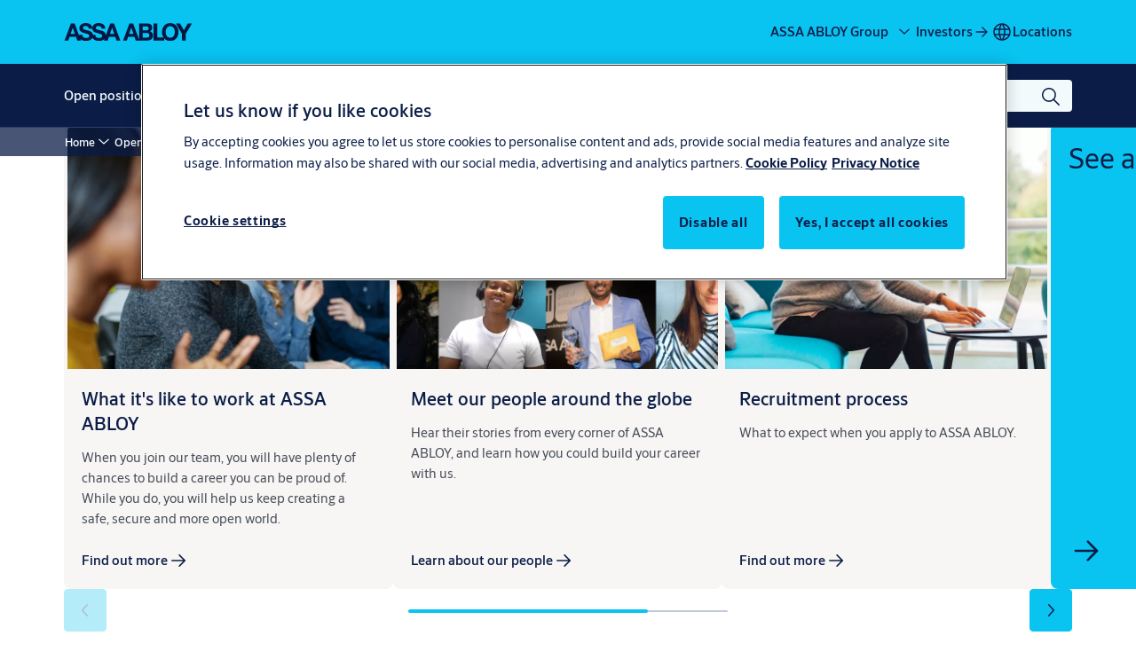

--- FILE ---
content_type: text/html; charset=utf-8
request_url: https://www.assaabloy.com/career/en/open-positions/job.18509
body_size: 25068
content:
<!DOCTYPE html><html lang="en" class="navigation-header   megaMenu   " style="--device-mobile: 360px; --device-mobile-lg: 576px; --device-tablet: 768px; --device-tablet-lg: 1024px; --device-laptop: 1280px; --device-laptop-lg: 1440px; --device-desktop: 1920px; --device-desktop-lg: 2560px; --grid-extended-max-width: 2288px; --topPaddingLocalizationBar: 0px; --vh: 7.32px; --isMegaMenu: true;"><head>
  
  <meta name="viewport" content="width=device-width, initial-scale=1">

  <link rel="preconnect" href="https://gw-assets.assaabloy.com/">

  <meta charset="UTF-8">
  <link rel="icon" href="https://www.assaabloy.com/images/logo/assa-abloy-access-blue-favicon.png">
  <title>Job openings | ASSA ABLOY</title>
  <meta property="version" content="0f36717">
  <meta property="og:type" content="website">
  <meta property="og:title" content="Job openings">
  
  <meta property="og:image" content="https://gw-assets.assaabloy.com/is/image/assaabloy/life-at-assa-abloy-card">
  
    <meta property="og:url" content="https://www.assaabloy.com/career/en/open-positions/job.18509">
  
  
  <meta name="template" content="job-opening-page">
  
  
  
  
  
  <meta name="google-site-verification" content="srxj3UhjS6ARHeZ5p3W28SPZCH_EywrNoGNu0xex6yk">

  
  <meta name="addsearch-custom-field" data-type="text" content="title=Job openings">
  <meta name="addsearch-custom-field" data-type="text" content="market_name=career">
  <meta name="addsearch-custom-field" data-type="text" content="language_name=en">
  <meta name="addsearch-custom-field" data-type="text" content="content_category=job-opening">
  

  
  
    <link rel="canonical" href="https://www.assaabloy.com/career/en/open-positions/job.18509">
    
      <link rel="alternate" hreflang="x-default" href="https://www.assaabloy.com/content/assa-abloy/com/career/en/open-positions/job.18509">
    
  


  
    
  

  
  
  <script async="" src="https://www.googletagmanager.com/gtm.js?id=GTM-P6G8W4L"></script><script async="" src="https://www.googletagmanager.com/gtm.js?id=GTM-WBWG4NJ"></script><script>
    if (!window.onecms) {
      window.onecms = {
        config: {
          site: {
            fadeInComponents: false,
            chinaSite: false,
            name: 'assaabloy.com',
            market: 'career',
            language: 'en',
            homePagePath: '/career/en',
            translationsUrl: '/rest/api/v1/translations.json/career/en',
            theme: 'assa-abloy-onecms.theme.assa-abloy-2026',
            enableSessionStorageCache: true,
            sessionStorageVersion: 1769598568846
          }
        },
        clientlibs: {}
      }
    }

    window.dataLayer = window.dataLayer || [];
    window.dataLayer.push({
  "googleAnalyticsTrackingId": "UA-17054491-1",
  "matomoSiteId": "47",
  "googleAnalytics4MeasurementId": "G-BJTFJZBFDE",
  "matomoSiteIdMarket": "742",
  "siteDivision": "00"
});
    window.onecms.clientlibs.vendorJsUrl = '/etc.clientlibs/assa-abloy-onecms/clientlibs-generated/webcomponents/gw-group-vendor.lc-c8758d0d91f0aa762e74306bf63e44bf-lc.js';
    window.onecms.clientlibs.cookieBannerId = '58331170-9a17-4e4e-8e6d-e660c877713c';
    window.onecms.clientlibs.enableSentry = false;
    window.onecms.clientlibs.sentrySampleRate = '0.5';
    window.onecms.clientlibs.sentryTracesSampleRate = 0.1;
    window.onecms.clientlibs.environment = 'prod';
    window.onecms.clientlibs.isPublish = true;
    window.onecms.clientlibs.centralGtmContainerId = 'GTM-WBWG4NJ';
    window.onecms.clientlibs.featureFlagDivisionGtmPublish = true;
    window.onecms.clientlibs.divisionGtmContainerId = 'GTM-P6G8W4L';
    window.onecms.clientlibs.trackingEnabled = true;
    window.onecms.clientlibs.pageTracked = true;
    window.onecms.clientlibs.videoViewerScriptUrl = "https://gw-assets.assaabloy.com/s7viewers/html5/js/VideoViewer.js";
    window.onecms.clientlibs.interactiveImageScriptUrl = "https://gw-assets.assaabloy.com/s7viewers/html5/js/InteractiveImage.js";
  </script>
  

  
  
    
  
    <script defer="" src="/etc.clientlibs/assa-abloy-onecms/clientlibs/onecms-script-loader.lc-a0ba371bb76eda5838d458b576137ed7-lc.min.js"></script>

  

  
  
  

  
  

  
  
    <link rel="stylesheet" href="/etc.clientlibs/assa-abloy-onecms/clientlibs-generated/themes/global.lc-6dacf8f53f0923b0ec4359c689f39eb1-lc.min.css" type="text/css">
<link rel="stylesheet" href="/etc.clientlibs/assa-abloy-onecms/clientlibs-generated/themes/assa-abloy-2026.lc-a71060aa455ce5ef2ed24e8afbfe703a-lc.min.css" type="text/css">

  


  
  
  


  
  
  
    <link rel="stylesheet" href="/etc.clientlibs/assa-abloy-onecms/components/structure/page/v1/page/clientlibs/header-offset-ssr-variables.lc-af567384b6afc7df0896c6eff7f36e56-lc.min.css" type="text/css">

  


  
  
  
    <link rel="stylesheet" href="/etc.clientlibs/assa-abloy-onecms/components/content/webcomponents/gw-group-hero/v1/gw-group-hero/clientlibs/full-width.lc-01348b9ef3f2757101eb40648c601984-lc.min.css" type="text/css">

  

  
  
    <link rel="stylesheet" href="/etc.clientlibs/assa-abloy-onecms/components/content/webcomponents/gw-group-hero/v1/gw-group-hero/clientlibs/half-width.lc-c41ae9dee95f9e491122461fd4d76c63-lc.min.css" type="text/css">

  

  
  
    <link rel="stylesheet" href="/etc.clientlibs/assa-abloy-onecms/components/content/webcomponents/gw-group-hero/v1/gw-group-hero/clientlibs/no-image.lc-29b527b87f70a457b18be5e11e80c8a2-lc.min.css" type="text/css">

  

  
  
    <link rel="stylesheet" href="/etc.clientlibs/assa-abloy-onecms/components/content/restricted/hero/v1/hero/clientlibs.lc-5e7f29eda2c7329d566733ceb36d0dc0-lc.min.css" type="text/css">

  


  
  

  

  



  
    <link rel="stylesheet" href="/etc.clientlibs/assa-abloy-onecms/clientlibs/grid.lc-5334516a308a40e7dd7b3c7a8ae96960-lc.min.css" type="text/css">

  


  
    
    

    

    
    
    

  

  
  <style>html.matomoHeatmap .welcome { max-height: 1000px; }
</style>


  <script type="application/ld+json">
    {"@context":"https://schema.org","@type":"BreadcrumbList","itemListElement":[{"position":1,"@type":"ListItem","name":"Home","item":"https://www.assaabloy.com/career/en"},{"position":2,"@type":"ListItem","name":"Open positions","item":"https://www.assaabloy.com/career/en/open-positions"},{"position":3,"@type":"ListItem","name":""}]}
  </script>
  <script type="application/ld+json">
    {"@context":"https://schema.org","@type":"JobPosting"}
  </script>
<script async="" src="/etc.clientlibs/assa-abloy-onecms/clientlibs-generated/webcomponents/gw-group-wc-dependencies/resources/_d.webcomponents-ce.js"></script><script async="" src="/etc.clientlibs/assa-abloy-onecms/clientlibs-generated/webcomponents/gw-group-wc-dependencies/resources/_e.custom-elements-es5-adapter.js"></script><style data-styled="active" data-styled-version="5.3.6"></style><style data-styled="active" data-styled-version="5.3.6"></style><style data-styled="active" data-styled-version="5.3.6"></style><style data-styled="active" data-styled-version="5.3.6"></style><style data-styled="active" data-styled-version="5.3.6"></style><style data-styled="active" data-styled-version="5.3.6"></style></head>
<body class="job-opening-page page basicpage aa-light-theme" id="job-opening-page-150343a470" data-theme="light">



  




  



  


    
        
            <div class="toast gw-group-toast">

<gw-group-toast id="gw-group-toast-fd7776017f" data-client-lib="/etc.clientlibs/assa-abloy-onecms/clientlibs-generated/webcomponents/gw-group-toast.lc-187d3936fc18dfe367e4db98bd23bfa1-lc.js"><div data-addsearch="exclude" aria-disabled="true" aria-label="" class="styles__Toast-sc-6j63c8-1 jFzVqZ toast-message-wrapper"><div data-addsearch="exclude" class="styles__Text-sc-6j63c8-0 bVYyKt label-sm"></div></div></gw-group-toast>


</div>

        
    
        
            <div class="header header-includer"><div class="site-header">
  <div class="site-header--nav-bar">
  

    <gw-group-nav-header-v2 data-client-lib="/etc.clientlibs/assa-abloy-onecms/clientlibs-generated/webcomponents/gw-group-nav-header-v2.lc-dd1683495103cea75709e4cb06ee4fc7-lc.js" content="[base64]"><header class="styles__Header-sc-qnm5oc-4 IINDV header visible"><div id="a11y-skip-link" tabindex="0"><a href="#a11y-skip-link-target" class="styles__SkipLink-sc-qnm5oc-3 bXhEma">jumpToMainContent</a></div><section class="styles__Topbar-sc-rx7dq8-1 hSTtWs topbar"><div class="styles__Wrapper-sc-rx7dq8-2 dvFyJi topbar-wrapper"><nav aria-label="Top menu" class="styles__TopbarNav-sc-rx7dq8-3 hbIINg"><div class="styles__Logotype-sc-hktp9h-0 jmZgQt"><div class="styles__ImageWrapper-sc-h9y1a8-0 eeKpvr"><a href="https://www.assaabloy.com/career/en" id="page-logo"><div class="styles__Image-sc-h9y1a8-1 gyRPfV"><picture class="styles__FullPicture-sc-h9y1a8-3 jfRrWj"><img id="page-logo" src="https://gw-assets.assaabloy.com/is/content/assaabloy/assa-abloy-deep-blue-logo?wid=undefined&amp;hei=undefined" srcset="" alt="ASSA ABLOY" loading="lazy" sizes="(min-width: 1024px) 33vw, 50vw" width="auto" height="auto" aria-label="assaabloy.com Home" class="styles__FullImage-sc-h9y1a8-2 OmrEl"></picture></div></a></div></div></nav><div class="styles__Actions-sc-rx7dq8-4 bOLlyk"><div class="styles__DivisionSwitcher-sc-1mlwimd-0 jCDqoT"><button aria-label="ASSA ABLOY Group" class="styles__ModalTrigger-sc-1mlwimd-8 la-DEuk"><span class="styles__TriggerLabel-sc-1mlwimd-9 cXnmGw label-md">ASSA ABLOY Group</span><svg role="presentation" class="styles__Icon-sc-1u0rbjk-0 fivoSa chevron styles__ChevronIcon-sc-1mlwimd-6 ilrQPu" width="24" height="24" viewBox="0 0 24 24" fill="none" xmlns="http://www.w3.org/2000/svg"><path d="M12 15C12.1971 15 12.3942 14.9346 12.5498 14.7946L18.7744 9.19273C19.0752 8.92197 19.0752 8.47382 18.7744 8.20307C18.4735 7.93231 17.9755 7.93231 17.6747 8.20307L12 13.3101L6.32531 8.20307C6.02445 7.93231 5.52649 7.93231 5.22564 8.20307C4.92479 8.47382 4.92479 8.92197 5.22564 9.19273L11.4502 14.7946C11.6058 14.9346 11.8029 15 12 15Z" fill="#1A1A1A"></path></svg></button></div><ul class="styles__Links-sc-rx7dq8-0 fRpVUW"><li><div class="button aem-ie__cta"><a class="styles__Button-sc-18sij4a-0 hSUEYJ label-md" aria-label="Investors" id="98cc1363-6f07-41e4-a887-e124acbf2712" role="link" href="https://www.assaabloy.com/group/en/investors" target="_self" rel="" data-variant="text"><span id="dadbc41c-ca94-4593-96fd-66a2960192ca" class="styles__Label-sc-18sij4a-1 fcDSKM label-md ">Investors</span><svg role="img" class="styles__Icon-sc-1u0rbjk-0 fivoSa  " width="24" height="24" viewBox="0 0 24 24" fill="none" xmlns="http://www.w3.org/2000/svg"><path d="M13.0323 19.0001C12.8361 19.0001 12.64 18.9275 12.4852 18.7719C12.1858 18.4711 12.1858 17.9732 12.4852 17.6724L17.3574 12.7767H4.77419C4.35097 12.7767 4 12.424 4 11.9988C4 11.5735 4.35097 11.2208 4.77419 11.2208H17.3574L12.4852 6.32512C12.1858 6.02432 12.1858 5.52645 12.4852 5.22566C12.7845 4.92486 13.28 4.92486 13.5794 5.22566L19.7729 11.449C19.8452 11.5216 19.9071 11.6046 19.9381 11.698C19.9794 11.7913 20 11.895 20 11.9988C20 12.1025 19.9794 12.2062 19.9381 12.2996C19.8968 12.3929 19.8452 12.4759 19.7729 12.5485L13.5794 18.7719C13.4245 18.9275 13.2284 19.0001 13.0323 19.0001Z" fill="#1A1A1A"></path></svg></a></div></li></ul><div class="styles__LocationSwitcher-sc-1v1boy1-0 kWNxfc"><button mode="topbar" aria-label="Locations" class="styles__MarketsModalButton-sc-xgurc4-3 hqEEXv label-md"><svg role="img" class="styles__Icon-sc-1u0rbjk-0 fivoSa" width="24" height="24" viewBox="0 0 24 24" xmlns="http://www.w3.org/2000/svg" aria-hidden="true" aria-label="Market"><path fill-rule="evenodd" clip-rule="evenodd" d="M11.3102 2.27441C11.4071 2.24909 11.5089 2.24308 11.6093 2.25782C11.7392 2.25262 11.8695 2.25 12 2.25C12.1305 2.25 12.2608 2.25262 12.3907 2.25782C12.4911 2.24308 12.5929 2.24909 12.6898 2.27441C15.0236 2.43985 17.2291 3.44051 18.8943 5.10571C20.7228 6.93419 21.75 9.41414 21.75 12C21.75 13.2804 21.4978 14.5482 21.0078 15.7312C20.5178 16.9141 19.7997 17.9889 18.8943 18.8943C17.9889 19.7997 16.9141 20.5178 15.7312 21.0078C14.7612 21.4096 13.7342 21.6515 12.6899 21.7256C12.593 21.7509 12.4911 21.7569 12.3906 21.7422C12.2606 21.7474 12.1304 21.75 12 21.75C11.8696 21.75 11.7394 21.7474 11.6094 21.7422C11.5089 21.7569 11.407 21.7509 11.3101 21.7256C10.2658 21.6515 9.23879 21.4096 8.26884 21.0078C7.08591 20.5178 6.01108 19.7997 5.10571 18.8943C4.20034 17.9889 3.48216 16.9141 2.99217 15.7312C2.50219 14.5482 2.25 13.2804 2.25 12C2.25 9.41414 3.27723 6.93419 5.10571 5.10571C6.77091 3.44051 8.97643 2.43985 11.3102 2.27441ZM11.922 20.2496C11.0933 18.8434 10.4846 17.326 10.1108 15.75H13.8892C13.5154 17.326 12.9067 18.8434 12.078 20.2496C12.052 20.2499 12.026 20.25 12 20.25C11.974 20.25 11.948 20.2499 11.922 20.2496ZM13.9096 20.0259C14.3345 19.9248 14.7517 19.7899 15.1571 19.622C16.1581 19.2074 17.0675 18.5997 17.8336 17.8336C18.4455 17.2217 18.9564 16.5184 19.3485 15.75H15.4271C15.1069 17.2314 14.5976 18.6688 13.9096 20.0259ZM15.6846 14.25H19.9373C20.1443 13.5195 20.25 12.7624 20.25 12C20.25 11.2323 20.143 10.4757 19.9373 9.75H15.6846C15.7797 10.4937 15.8278 11.2451 15.8278 12C15.8278 12.7549 15.7797 13.5063 15.6846 14.25ZM15.4271 8.25H19.3485C18.9593 7.48737 18.4503 6.78308 17.8336 6.16637C16.745 5.07769 15.3833 4.3247 13.9096 3.97402C14.5976 5.33119 15.1069 6.76856 15.4271 8.25ZM12.078 3.75037C12.9067 5.15662 13.5154 6.67405 13.8892 8.25H10.1108C10.4846 6.67405 11.0933 5.15662 11.922 3.75037C11.948 3.75012 11.974 3.75 12 3.75C12.026 3.75 12.052 3.75012 12.078 3.75037ZM10.0904 3.97402C8.61666 4.3247 7.25505 5.07769 6.16637 6.16637C5.54966 6.78308 5.04068 7.48737 4.65152 8.25H8.57285C8.89307 6.76856 9.40236 5.33119 10.0904 3.97402ZM8.31538 9.75H4.06273C3.857 10.4757 3.75 11.2323 3.75 12C3.75 12.7624 3.85566 13.5195 4.06275 14.25H8.31538C8.22034 13.5063 8.1722 12.7549 8.1722 12C8.1722 11.2451 8.22034 10.4937 8.31538 9.75ZM9.82872 14.25H14.1713C14.2751 13.5072 14.3278 12.7555 14.3278 12C14.3278 11.2445 14.2751 10.4928 14.1713 9.75H9.82872C9.72487 10.4928 9.6722 11.2445 9.6722 12C9.6722 12.7555 9.72487 13.5072 9.82872 14.25ZM8.57285 15.75C8.89306 17.2314 9.40235 18.6688 10.0904 20.0259C9.66546 19.9248 9.24827 19.7899 8.84286 19.622C7.84193 19.2074 6.93245 18.5997 6.16637 17.8336C5.55448 17.2217 5.04364 16.5184 4.65153 15.75H8.57285Z" fill="#1A1A1A"></path></svg><div class="styles__MarketsModalButtonLabelContainer-sc-xgurc4-4 iOKlvY"><span mode="topbar" class="styles__PrimaryLabel-sc-xgurc4-1 dvPYJV">Locations</span></div></button></div></div></div></section><div class="styles__Wrapper-sc-qnm5oc-0 hrroQS navigation-wrapper"><section class="styles__PrimaryNavigation-sc-qnm5oc-1 NYECg primary-navigation"><div class="styles__Navigation-sc-1bvqwf3-0 jNOuxj nav-bar__navigation"><div id="nav-menu" class="styles__Menu-sc-1bvqwf3-1 fZNcxL"><nav class="styles__TopNavigation-sc-11plhy7-1 cDZgao top-navigation" aria-label="Main menu"><ul><li class="styles__MenuItem-sc-11plhy7-2 gFAaKq label-md" aria-current="page"><a tabindex="0" href="https://www.assaabloy.com/career/en/open-positions" aria-current="page">Open positions</a><div class="button aem-ie__cta"><button class="styles__Button-sc-18sij4a-0 hSqJBv label-md" aria-label="Open positions Sub menu" id="bbb7b910-ffc4-412c-8c89-17ff49fd078c" role="button" tabindex="0" aria-haspopup="true" aria-controls="desktop-navigation" aria-expanded="false" data-variant="text"><svg role="presentation" class="styles__Icon-sc-1u0rbjk-0 fivoSa chevron external " width="24" height="24" viewBox="0 0 24 24" fill="none" xmlns="http://www.w3.org/2000/svg"><path d="M12 15C12.1971 15 12.3942 14.9346 12.5498 14.7946L18.7744 9.19273C19.0752 8.92197 19.0752 8.47382 18.7744 8.20307C18.4735 7.93231 17.9755 7.93231 17.6747 8.20307L12 13.3101L6.32531 8.20307C6.02445 7.93231 5.52649 7.93231 5.22564 8.20307C4.92479 8.47382 4.92479 8.92197 5.22564 9.19273L11.4502 14.7946C11.6058 14.9346 11.8029 15 12 15Z" fill="#1A1A1A"></path></svg></button></div></li><li class="styles__MenuItem-sc-11plhy7-2 gFAaKq label-md" aria-current="page"><a tabindex="0" href="https://www.assaabloy.com/career/en/diversity-inclusion" aria-current="page">Diversity &amp; inclusion</a></li><li class="styles__MenuItem-sc-11plhy7-2 gFAaKq label-md" aria-current="page"><a tabindex="0" href="https://www.assaabloy.com/career/en/students" aria-current="page">Students</a><div class="button aem-ie__cta"><button class="styles__Button-sc-18sij4a-0 hSqJBv label-md" aria-label="Students Sub menu" id="8b841db2-9fd5-49ad-a8c6-50b55885cea6" role="button" tabindex="0" aria-haspopup="true" aria-controls="desktop-navigation" aria-expanded="false" data-variant="text"><svg role="presentation" class="styles__Icon-sc-1u0rbjk-0 fivoSa chevron external " width="24" height="24" viewBox="0 0 24 24" fill="none" xmlns="http://www.w3.org/2000/svg"><path d="M12 15C12.1971 15 12.3942 14.9346 12.5498 14.7946L18.7744 9.19273C19.0752 8.92197 19.0752 8.47382 18.7744 8.20307C18.4735 7.93231 17.9755 7.93231 17.6747 8.20307L12 13.3101L6.32531 8.20307C6.02445 7.93231 5.52649 7.93231 5.22564 8.20307C4.92479 8.47382 4.92479 8.92197 5.22564 9.19273L11.4502 14.7946C11.6058 14.9346 11.8029 15 12 15Z" fill="#1A1A1A"></path></svg></button></div></li><li class="styles__MenuItem-sc-11plhy7-2 gFAaKq label-md" aria-current="page"><a tabindex="0" href="https://www.assaabloy.com/career/en/why-work-at-assa-abloy" aria-current="page">Why work at ASSA ABLOY?</a><div class="button aem-ie__cta"><button class="styles__Button-sc-18sij4a-0 hSqJBv label-md" aria-label="Why work at ASSA ABLOY? Sub menu" id="2b4e3db0-78e6-481c-99a3-1a226f6b5d99" role="button" tabindex="0" aria-haspopup="true" aria-controls="desktop-navigation" aria-expanded="false" data-variant="text"><svg role="presentation" class="styles__Icon-sc-1u0rbjk-0 fivoSa chevron external " width="24" height="24" viewBox="0 0 24 24" fill="none" xmlns="http://www.w3.org/2000/svg"><path d="M12 15C12.1971 15 12.3942 14.9346 12.5498 14.7946L18.7744 9.19273C19.0752 8.92197 19.0752 8.47382 18.7744 8.20307C18.4735 7.93231 17.9755 7.93231 17.6747 8.20307L12 13.3101L6.32531 8.20307C6.02445 7.93231 5.52649 7.93231 5.22564 8.20307C4.92479 8.47382 4.92479 8.92197 5.22564 9.19273L11.4502 14.7946C11.6058 14.9346 11.8029 15 12 15Z" fill="#1A1A1A"></path></svg></button></div></li><li class="styles__MenuItem-sc-11plhy7-2 gFAaKq label-md" aria-current="page"><a tabindex="0" href="https://www.assaabloy.com/career/en/contact" aria-current="page">Contact the HR team</a></li></ul></nav></div></div><div class="styles__RightSideWrapper-sc-qnm5oc-2 leYcTB rightSideWrapper"><div class="styles__SearchBar-sc-lbweoq-5 igFyAx"><div class="styles__InputWrapper-sc-lbweoq-0 iUvDme"><form role="search" class="styles__SearchBarInput-sc-lbweoq-4 AuEsu"><input type="search" placeholder="Search" aria-label="Search this site" name="search-bar-input" role="combobox" aria-controls="search-results" aria-expanded="false" class="styles__InputText-sc-lbweoq-3 gBMjrw" value=""><button class="styles__SearchIcon-sc-lbweoq-1 cyizpr magnifying-glas" aria-label="Search" type="button"><svg role="presentation" class="styles__Icon-sc-1u0rbjk-0 fivoSa" width="24" height="24" viewBox="0 0 24 24" fill="none" xmlns="http://www.w3.org/2000/svg"><path d="M21.7668 20.6874L16.0766 14.9962C16.579 14.3912 16.9789 13.7144 17.2762 12.9864C17.676 12.0224 17.8811 10.997 17.8811 9.94078C17.8811 8.88458 17.676 7.86939 17.2762 6.89522C16.8763 5.92105 16.2919 5.05967 15.5538 4.32135C14.8156 3.58303 13.9441 2.99853 12.9804 2.59861C11.0529 1.79876 8.8384 1.79876 6.90068 2.60886C5.92669 3.00879 5.06549 3.59329 4.32731 4.33161C3.58913 5.06993 3.00474 5.94156 2.6049 6.90547C2.20505 7.87964 2 8.89483 2 9.95104C2 11.0072 2.20505 12.0224 2.6049 12.9966C3.00474 13.9708 3.58913 14.8321 4.32731 15.5705C5.06549 16.3088 5.93695 16.8933 6.90068 17.2932C7.86441 17.6931 8.88966 17.8982 9.94566 17.8982C11.0017 17.8982 12.0167 17.6931 12.9906 17.2932C13.7186 16.9856 14.3952 16.5857 15.0001 16.0832L20.6902 21.7744C20.844 21.9282 21.0388 22 21.2336 22C21.4284 22 21.6232 21.9282 21.777 21.7744C22.0743 21.477 22.0743 20.9848 21.777 20.6874H21.7668ZM12.396 15.8678C10.8376 16.5139 9.0537 16.5139 7.49532 15.8678C6.71613 15.5397 6.01897 15.0783 5.41407 14.4835C4.80918 13.8887 4.34781 13.1914 4.02999 12.4018C3.70191 11.6225 3.53787 10.7919 3.53787 9.95104C3.53787 9.11018 3.70191 8.27957 4.02999 7.50023C4.35807 6.72089 4.81943 6.02359 5.41407 5.41858C6.00871 4.81357 6.71613 4.35212 7.49532 4.03423C8.27451 3.70609 9.10496 3.54202 9.94566 3.54202C10.7864 3.54202 11.6168 3.70609 12.396 4.03423C13.1752 4.36237 13.8724 4.82382 14.4773 5.42883C15.0719 6.02359 15.5435 6.72089 15.8716 7.51048C16.1997 8.28982 16.3637 9.11018 16.3637 9.96129C16.3637 10.8124 16.1997 11.6328 15.8716 12.4121C15.5435 13.1914 15.0821 13.8887 14.4875 14.4938C13.8929 15.0885 13.1957 15.5602 12.4063 15.8884L12.396 15.8678Z" fill="#1A1A1A"></path></svg></button><button aria-label="Reset search field" type="button" class="styles__ClearButton-sc-lbweoq-2 bOoDDD"><svg role="presentation" class="styles__Icon-sc-1u0rbjk-0 fivoSa" width="24" height="24" viewBox="0 0 24 24" fill="none" xmlns="http://www.w3.org/2000/svg"><path d="M18.0582 18.9744C17.8545 18.9744 17.6509 18.8718 17.5491 18.7692L11.9491 13.1282L6.34909 18.7692C6.04364 19.0769 5.53455 19.0769 5.22909 18.7692C4.92364 18.4615 4.92364 17.9487 5.22909 17.641L10.8291 12L5.33091 6.35897C5.02545 6.05128 5.02545 5.53846 5.33091 5.23077C5.63636 4.92308 6.14545 4.92308 6.45091 5.23077L12.0509 10.8718L17.6509 5.23077C17.9564 4.92308 18.4655 4.92308 18.7709 5.23077C19.0764 5.53846 19.0764 6.05128 18.7709 6.35897L13.0691 12L18.6691 17.641C18.9745 17.9487 18.9745 18.4615 18.6691 18.7692C18.4655 18.8718 18.2618 18.9744 18.0582 18.9744Z" fill="#1A1A1A"></path></svg></button></form></div></div></div></section><nav aria-label="Breadcrumbs"><ul class="styles__Breadcrumbs-sc-l06ea9-0 fYQOxL"><li class="styles__BreadCrumb-sc-l06ea9-1 bSvCNm"><div class="button aem-ie__cta"><a class="styles__Button-sc-18sij4a-0 hSqJBv label-sm" aria-label="Home" id="7398a58b-9f77-42f9-825d-9207e9ac4c99" role="link" href="https://www.assaabloy.com/career/en" target="_self" rel="" data-variant="text"><span id="5bbc01db-5afb-4ba1-848e-01d1356c636c" class="styles__Label-sc-18sij4a-1 fcDSKM label-sm ">Home</span><svg role="presentation" class="styles__Icon-sc-1u0rbjk-0 fivoSa chevron  " width="24" height="24" viewBox="0 0 24 24" fill="none" xmlns="http://www.w3.org/2000/svg"><path d="M12 15C12.1971 15 12.3942 14.9346 12.5498 14.7946L18.7744 9.19273C19.0752 8.92197 19.0752 8.47382 18.7744 8.20307C18.4735 7.93231 17.9755 7.93231 17.6747 8.20307L12 13.3101L6.32531 8.20307C6.02445 7.93231 5.52649 7.93231 5.22564 8.20307C4.92479 8.47382 4.92479 8.92197 5.22564 9.19273L11.4502 14.7946C11.6058 14.9346 11.8029 15 12 15Z" fill="#1A1A1A"></path></svg></a></div></li><li class="styles__BreadCrumb-sc-l06ea9-1 bSvCNm"><div class="button aem-ie__cta"><span class="styles__Button-sc-18sij4a-0 hSqJBv label-sm" aria-label="Open positions" id="081fa425-2cde-4cb1-bf53-1f8c77fabfd5" role="button" aria-current="page" data-variant="text"><span id="03a2c84c-de1d-4fa9-9233-ccd339d5940e" class="styles__Label-sc-18sij4a-1 fcDSKM label-sm ">Open positions</span><svg role="presentation" class="styles__Icon-sc-1u0rbjk-0 fivoSa chevron external " width="24" height="24" viewBox="0 0 24 24" fill="none" xmlns="http://www.w3.org/2000/svg"><path d="M12 15C12.1971 15 12.3942 14.9346 12.5498 14.7946L18.7744 9.19273C19.0752 8.92197 19.0752 8.47382 18.7744 8.20307C18.4735 7.93231 17.9755 7.93231 17.6747 8.20307L12 13.3101L6.32531 8.20307C6.02445 7.93231 5.52649 7.93231 5.22564 8.20307C4.92479 8.47382 4.92479 8.92197 5.22564 9.19273L11.4502 14.7946C11.6058 14.9346 11.8029 15 12 15Z" fill="#1A1A1A"></path></svg></span></div></li></ul></nav><div id="menu-overlay" class="styles__Overlay-sc-qnm5oc-6 LZaOW"><div class="overlay-collider"></div><div class="overlay-blur"></div></div></div></header></gw-group-nav-header-v2>
    




</div>




</div>
</div>

        
    
        
    
        
    
    <main>
        
            
        
            
        
            
                <div class="responsivegrid">


<div class="aem-Grid aem-Grid--12 aem-Grid--default--12 ">
    
    <div class="gw-group-detailed-job-opening aem-GridColumn aem-GridColumn--default--12">

<gw-group-single-page-content id="gw-group-detailed-job-opening-86bb33f60f" data-client-lib="/etc.clientlibs/assa-abloy-onecms/clientlibs-generated/webcomponents/gw-group-single-page-content.lc-4f5163b10881b5a075a7fd62fd34b802-lc.js" content="[base64]" theme="theme-alt-1"></gw-group-single-page-content>


</div>
<div class="gw-group-cards theme-alt-1 aem-GridColumn aem-GridColumn--default--12">






  

  
    <gw-group-cards-slider id="gw-group-cards-94764296af" data-client-lib="/etc.clientlibs/assa-abloy-onecms/clientlibs-generated/webcomponents/gw-group-cards-slider.lc-7fab38e70d64774cb9489f8fbc2767ae-lc.js" data-uses-dm-video="no" content="[base64]/[base64]" theme="theme-alt-1"><section class="styles__CardsSlider-sc-1d5gecx-0 dStlZo CardsSlider" aria-labelledby="fd26a274-74f1-49d7-bd0a-461bf9a16e14"><div class="styles__Wrapper-sc-rfxywm-0 cbtqXl styles__Wrapper-sc-1d5gecx-1 eCAUkc"><div class="styles__Head-sc-15shg24-2 ctVIel" direction="row"><div class="styles__Title-sc-fbadai-0 iKGlDU styles__Title-sc-15shg24-0 eOZvSp"><h2 id="fd26a274-74f1-49d7-bd0a-461bf9a16e14" class="heading-lg styles__Title-sc-15shg24-0 eOZvSp" aria-label="More from the career section">More from the career section</h2></div></div></div><div class="styles__SliderWrapper-sc-1d5gecx-2 dCiFwc"><div class="styles__Slider-sc-1b4adbl-0 jkTvpa Slider undefined"><ul class="styles__Cards-sc-1b4adbl-1 cqgqMv"><li type="default" class="styles__Card-sc-1mmdl6b-3 eHukXA  card"><div class="container"><div class="styles__MediaWrapper-sc-1mmdl6b-2 lilbee"><div class="styles__ImageWrapper-sc-h9y1a8-0 eDyyCs"><div class="styles__Image-sc-h9y1a8-1 gyRPfV"><picture class="styles__FullPicture-sc-h9y1a8-3 jfRrWj"><img src="https://gw-assets.assaabloy.com/is/image/assaabloy/life-at-assa-abloy-card:4x3?wid=40&amp;hei=30&amp;qlt=40" width="800" height="450" role="presentation" class="styles__BlurImage-sc-h9y1a8-4 bnxatR"><img id="5b227e30-ff6b-44f2-8927-a2281d2501f3-image" src="https://gw-assets.assaabloy.com/is/image/assaabloy/life-at-assa-abloy-card:4x3?wid=40&amp;hei=30&amp;qlt=40" srcset="" alt="Why work at ASSA ABLOY?" loading="lazy" sizes="(min-width: 1280px) 25vw, (min-width: 1024px) 33vw, (min-width: 768px) 50vw, 100vw" width="800" height="450" class="styles__FullImage-sc-h9y1a8-2 OmrEl"></picture></div></div></div><div class="styles__Content-sc-1mmdl6b-4 grKaqG"><div class="styles__Title-sc-fbadai-0 fXctLH styles__Title-sc-1mmdl6b-5 gOKtTz"><h3 id="a1ab8755-a9ff-44f2-8b60-2eadc61e8a26-title" class="heading-xs styles__Title-sc-1mmdl6b-5 gOKtTz" aria-label="What it's like to work at ASSA ABLOY">What it's like to work at ASSA ABLOY</h3></div><div class="styles__RichText-sc-xvjmvq-0 iuonFB styles__CardRichText-sc-1mmdl6b-7 dOoYFp undefined body-sm" id="562dd36c-7852-47fd-b5e6-c972eec2a5cb-content"><div class="richtext_innerWrapper"><p>When you join our team, you will have plenty of chances to build a career you can be proud of. While you do, you will help us keep creating a safe, secure and more open world.</p></div></div></div><div class="styles__LinkWrapper-sc-1mmdl6b-6 gJowJS"><div class="button aem-ie__cta"><a class="styles__Button-sc-18sij4a-0 jfQXkZ label-md" id="7c25fcc7-45df-4981-850d-7b5a8d464291" role="link" href="https://www.assaabloy.com/career/en/why-work-at-assa-abloy" target="_self" rel="" data-variant="text"><span id="39d7dd57-597f-4cb8-9f1d-e5e821518f32" class="styles__Label-sc-18sij4a-1 fcDSKM label-md ">Find out more</span><svg role="presentation" class="styles__Icon-sc-1u0rbjk-0 fivoSa  " width="24" height="24" viewBox="0 0 24 24" fill="none" xmlns="http://www.w3.org/2000/svg"><path d="M13.0323 19.0001C12.8361 19.0001 12.64 18.9275 12.4852 18.7719C12.1858 18.4711 12.1858 17.9732 12.4852 17.6724L17.3574 12.7767H4.77419C4.35097 12.7767 4 12.424 4 11.9988C4 11.5735 4.35097 11.2208 4.77419 11.2208H17.3574L12.4852 6.32512C12.1858 6.02432 12.1858 5.52645 12.4852 5.22566C12.7845 4.92486 13.28 4.92486 13.5794 5.22566L19.7729 11.449C19.8452 11.5216 19.9071 11.6046 19.9381 11.698C19.9794 11.7913 20 11.895 20 11.9988C20 12.1025 19.9794 12.2062 19.9381 12.2996C19.8968 12.3929 19.8452 12.4759 19.7729 12.5485L13.5794 18.7719C13.4245 18.9275 13.2284 19.0001 13.0323 19.0001Z" fill="#1A1A1A"></path></svg></a></div></div></div></li><li type="default" class="styles__Card-sc-1mmdl6b-3 eHukXA  card"><div class="container"><div class="styles__MediaWrapper-sc-1mmdl6b-2 lilbee"><div class="styles__ImageWrapper-sc-h9y1a8-0 eDyyCs"><div class="styles__Image-sc-h9y1a8-1 gyRPfV"><picture class="styles__FullPicture-sc-h9y1a8-3 jfRrWj"><img src="https://gw-assets.assaabloy.com/is/image/assaabloy/Meet%20our%20people:4x3?wid=40&amp;hei=30&amp;qlt=40&amp;fmt=png-alpha" width="1888" height="833" role="presentation" class="styles__BlurImage-sc-h9y1a8-4 bnxatR"><img id="567623c6-cc4c-4913-8344-27e056f2e2a4-image" src="https://gw-assets.assaabloy.com/is/image/assaabloy/Meet%20our%20people:4x3?wid=40&amp;hei=30&amp;qlt=40&amp;fmt=png-alpha" srcset="" alt="Meet the team" loading="lazy" sizes="(min-width: 1280px) 25vw, (min-width: 1024px) 33vw, (min-width: 768px) 50vw, 100vw" width="1888" height="833" class="styles__FullImage-sc-h9y1a8-2 OmrEl"></picture></div></div></div><div class="styles__Content-sc-1mmdl6b-4 grKaqG"><div class="styles__Title-sc-fbadai-0 fXctLH styles__Title-sc-1mmdl6b-5 gOKtTz"><h3 id="6924cb1a-dccd-4c9e-86e2-00522bb98a6e-title" class="heading-xs styles__Title-sc-1mmdl6b-5 gOKtTz" aria-label="Meet our people around the globe">Meet our people around the globe</h3></div><div class="styles__RichText-sc-xvjmvq-0 iuonFB styles__CardRichText-sc-1mmdl6b-7 dOoYFp undefined body-sm" id="7d1905c6-3cc5-468a-8613-e381bfea4dab-content"><div class="richtext_innerWrapper"><p>Hear their stories from every corner of ASSA ABLOY, and learn how you could build your career with us.</p></div></div></div><div class="styles__LinkWrapper-sc-1mmdl6b-6 gJowJS"><div class="button aem-ie__cta"><a class="styles__Button-sc-18sij4a-0 jfQXkZ label-md" id="2ba9e4a6-1bed-4d3f-85fb-b1303058c131" role="link" href="https://www.assaabloy.com/career/en/why-work-at-assa-abloy/meet-the-team" target="_self" rel="" data-variant="text"><span id="5f06d5e2-c333-43b1-95b6-f5f070b4a3a7" class="styles__Label-sc-18sij4a-1 fcDSKM label-md ">Learn about our people</span><svg role="presentation" class="styles__Icon-sc-1u0rbjk-0 fivoSa  " width="24" height="24" viewBox="0 0 24 24" fill="none" xmlns="http://www.w3.org/2000/svg"><path d="M13.0323 19.0001C12.8361 19.0001 12.64 18.9275 12.4852 18.7719C12.1858 18.4711 12.1858 17.9732 12.4852 17.6724L17.3574 12.7767H4.77419C4.35097 12.7767 4 12.424 4 11.9988C4 11.5735 4.35097 11.2208 4.77419 11.2208H17.3574L12.4852 6.32512C12.1858 6.02432 12.1858 5.52645 12.4852 5.22566C12.7845 4.92486 13.28 4.92486 13.5794 5.22566L19.7729 11.449C19.8452 11.5216 19.9071 11.6046 19.9381 11.698C19.9794 11.7913 20 11.895 20 11.9988C20 12.1025 19.9794 12.2062 19.9381 12.2996C19.8968 12.3929 19.8452 12.4759 19.7729 12.5485L13.5794 18.7719C13.4245 18.9275 13.2284 19.0001 13.0323 19.0001Z" fill="#1A1A1A"></path></svg></a></div></div></div></li><li type="default" class="styles__Card-sc-1mmdl6b-3 eHukXA  card"><div class="container"><div class="styles__MediaWrapper-sc-1mmdl6b-2 lilbee"><div class="styles__ImageWrapper-sc-h9y1a8-0 eDyyCs"><div class="styles__Image-sc-h9y1a8-1 gyRPfV"><picture class="styles__FullPicture-sc-h9y1a8-3 jfRrWj"><img src="https://gw-assets.assaabloy.com/is/image/assaabloy/recruitment-process-1-1:4x3?wid=40&amp;hei=30&amp;qlt=40" width="800" height="800" role="presentation" class="styles__BlurImage-sc-h9y1a8-4 bnxatR"><img id="e0ae2c63-688e-411f-b95a-78a6dd2c539a-image" src="https://gw-assets.assaabloy.com/is/image/assaabloy/recruitment-process-1-1:4x3?wid=40&amp;hei=30&amp;qlt=40" srcset="" alt="Our benefits" loading="lazy" sizes="(min-width: 1280px) 25vw, (min-width: 1024px) 33vw, (min-width: 768px) 50vw, 100vw" width="800" height="800" class="styles__FullImage-sc-h9y1a8-2 OmrEl"></picture></div></div></div><div class="styles__Content-sc-1mmdl6b-4 grKaqG"><div class="styles__Title-sc-fbadai-0 fXctLH styles__Title-sc-1mmdl6b-5 gOKtTz"><h3 id="e3d0482f-1cac-4a4b-b52a-0ffa06d40b23-title" class="heading-xs styles__Title-sc-1mmdl6b-5 gOKtTz" aria-label="Recruitment process">Recruitment process</h3></div><div class="styles__RichText-sc-xvjmvq-0 iuonFB styles__CardRichText-sc-1mmdl6b-7 dOoYFp undefined body-sm" id="309b2d2d-eb23-4981-aecf-abe64af6a4c3-content"><div class="richtext_innerWrapper"><p>What to expect when you apply to ASSA ABLOY.</p></div></div></div><div class="styles__LinkWrapper-sc-1mmdl6b-6 gJowJS"><div class="button aem-ie__cta"><a class="styles__Button-sc-18sij4a-0 jfQXkZ label-md" id="28f0ac66-9e99-4e1c-a8ea-a5d89d7eaf36" role="link" href="https://www.assaabloy.com/career/en/open-positions/recruitment-process" target="_self" rel="" data-variant="text"><span id="6f82acbb-8111-4da5-be85-37f30164ab13" class="styles__Label-sc-18sij4a-1 fcDSKM label-md ">Find out more</span><svg role="presentation" class="styles__Icon-sc-1u0rbjk-0 fivoSa  " width="24" height="24" viewBox="0 0 24 24" fill="none" xmlns="http://www.w3.org/2000/svg"><path d="M13.0323 19.0001C12.8361 19.0001 12.64 18.9275 12.4852 18.7719C12.1858 18.4711 12.1858 17.9732 12.4852 17.6724L17.3574 12.7767H4.77419C4.35097 12.7767 4 12.424 4 11.9988C4 11.5735 4.35097 11.2208 4.77419 11.2208H17.3574L12.4852 6.32512C12.1858 6.02432 12.1858 5.52645 12.4852 5.22566C12.7845 4.92486 13.28 4.92486 13.5794 5.22566L19.7729 11.449C19.8452 11.5216 19.9071 11.6046 19.9381 11.698C19.9794 11.7913 20 11.895 20 11.9988C20 12.1025 19.9794 12.2062 19.9381 12.2996C19.8968 12.3929 19.8452 12.4759 19.7729 12.5485L13.5794 18.7719C13.4245 18.9275 13.2284 19.0001 13.0323 19.0001Z" fill="#1A1A1A"></path></svg></a></div></div></div></li><li type="primary" class="styles__Card-sc-1mmdl6b-3 ejPNAG  card"><div class="container"><div class="styles__Content-sc-1mmdl6b-4 dncUoC"><div class="styles__Title-sc-fbadai-0 iKGlDU styles__Title-sc-1mmdl6b-5 bnLfSd"><h3 id="173ab6f2-9b85-4f3b-a2c6-70269521bdfa-title" class="heading-md styles__Title-sc-1mmdl6b-5 bnLfSd" aria-label="See all open positions">See all open positions</h3></div></div><div class="styles__LinkWrapper-sc-1mmdl6b-6 gJowJS"><div class="button aem-ie__cta"><a class="styles__Button-sc-18sij4a-0 jfQXkZ label-md" id="c7a40565-fc1a-4e9f-8bb3-af6d0e4b57ee" role="link" aria-labelledby="173ab6f2-9b85-4f3b-a2c6-70269521bdfa-title" href="https://www.assaabloy.com/career/en/open-positions" target="_self" rel="" data-variant="text"><svg role="presentation" class="styles__Icon-sc-1u0rbjk-0 fivoSa  " width="24" height="24" viewBox="0 0 24 24" fill="none" xmlns="http://www.w3.org/2000/svg"><path d="M13.0323 19.0001C12.8361 19.0001 12.64 18.9275 12.4852 18.7719C12.1858 18.4711 12.1858 17.9732 12.4852 17.6724L17.3574 12.7767H4.77419C4.35097 12.7767 4 12.424 4 11.9988C4 11.5735 4.35097 11.2208 4.77419 11.2208H17.3574L12.4852 6.32512C12.1858 6.02432 12.1858 5.52645 12.4852 5.22566C12.7845 4.92486 13.28 4.92486 13.5794 5.22566L19.7729 11.449C19.8452 11.5216 19.9071 11.6046 19.9381 11.698C19.9794 11.7913 20 11.895 20 11.9988C20 12.1025 19.9794 12.2062 19.9381 12.2996C19.8968 12.3929 19.8452 12.4759 19.7729 12.5485L13.5794 18.7719C13.4245 18.9275 13.2284 19.0001 13.0323 19.0001Z" fill="#1A1A1A"></path></svg></a></div></div></div></li></ul><div class="styles__SliderControl-sc-m5jcwb-0 kTAqLN"><div class="button aem-ie__cta"><button class="styles__Button-sc-18sij4a-0 gJfyth label-md" aria-label="" id="946eaf46-1840-4e7a-901a-30551dc07351" role="button" disabled="" tabindex="-1" data-variant="primary"><svg role="presentation" class="styles__Icon-sc-1u0rbjk-0 fivoSa chevron external " width="24" height="24" viewBox="0 0 24 24" fill="none" xmlns="http://www.w3.org/2000/svg"><path d="M8 12C8 12.1971 8.0654 12.3942 8.20543 12.5498L13.8073 18.7744C14.0781 19.0752 14.5262 19.0752 14.7969 18.7744C15.0677 18.4735 15.0677 17.9755 14.7969 17.6747L9.68992 12L14.7969 6.32531C15.0677 6.02445 15.0677 5.52649 14.7969 5.22564C14.5262 4.92479 14.0781 4.92479 13.8073 5.22564L8.20543 11.4502C8.0654 11.6058 8 11.8029 8 12Z" fill="#1A1A1A"></path></svg></button></div><div class="styles__ProgressBar-sc-1jytlg-0 criydT  "><div class="styles__Bar-sc-1jytlg-1 iICrrZ"><div class="styles__Indicator-sc-1jytlg-3 dnJXuy" style="left: 0%; width: 25%;"></div></div></div><div class="button aem-ie__cta"><button class="styles__Button-sc-18sij4a-0 gJfyth label-md" aria-label="" id="869f7985-8b85-4bf3-81a8-3bba74b1cb89" role="button" tabindex="-1" data-variant="primary"><svg role="presentation" class="styles__Icon-sc-1u0rbjk-0 fivoSa chevron external " width="24" height="24" viewBox="0 0 24 24" fill="none" xmlns="http://www.w3.org/2000/svg"><path d="M16 12C16 11.8029 15.9346 11.6058 15.7946 11.4502L10.1927 5.22564C9.92197 4.92479 9.47382 4.92479 9.20307 5.22564C8.93231 5.52649 8.93231 6.02445 9.20307 6.32531L14.3101 12L9.20307 17.6747C8.93231 17.9755 8.93231 18.4735 9.20307 18.7744C9.47383 19.0752 9.92197 19.0752 10.1927 18.7744L15.7946 12.5498C15.9346 12.3942 16 12.1971 16 12Z" fill="#1A1A1A"></path></svg></button></div></div></div></div></section></gw-group-cards-slider>
      
  

    

</div>
<div class="gw-group-job-openings theme-alt-1 aem-GridColumn aem-GridColumn--default--12">


    





  <gw-group-job-openings-slider id="gw-group-job-openings-48abc5d187" data-client-lib="/etc.clientlibs/assa-abloy-onecms/clientlibs-generated/webcomponents/gw-group-job-openings-slider.lc-d4c6ab1205097fa848cf2acf0c5d9297-lc.js" content="[base64]" theme="theme-alt-1"><div class="styles__JobOpeningsSlider-sc-cf2c2r-0 jVEjiF"><div class="styles__Wrapper-sc-rfxywm-0 cbtqXl"><div class="styles__Head-sc-15shg24-2 ctVIel" direction="row"><div class="styles__Title-sc-fbadai-0 iKGlDU styles__Title-sc-15shg24-0 eOZvSp"><h2 id="86fbe3fe-8b03-430d-8ed6-63c265411a29" class="heading-lg styles__Title-sc-15shg24-0 eOZvSp" aria-label="Latest job openings">Latest job openings</h2></div></div></div><div class="styles__SliderWrapper-sc-cf2c2r-1 hvNrWV"><div class="styles__Slider-sc-1b4adbl-0 jkTvpa Slider undefined"><ul class="styles__Cards-sc-1b4adbl-1 igWANn"><li type="job" class="styles__Card-sc-1mmdl6b-3 eHukXA  card"><div class="container"><div class="styles__Content-sc-1mmdl6b-4 dncUoC"><div class="styles__Title-sc-fbadai-0 jKeSKd styles__Title-sc-1mmdl6b-5 gOKtTz"><h3 id="6708aba7-3d3f-4534-8ea4-1ca20a0c9c67-title" class="heading-xs styles__Title-sc-1mmdl6b-5 gOKtTz" aria-label="Stamping Process Engineer">Stamping Process Engineer</h3></div><div class="styles__RichText-sc-xvjmvq-0 izRQix styles__CardRichText-sc-1mmdl6b-7 dOoYFp undefined body-sm" id="4cee4d51-9dda-448f-a68f-dbc275cb23f3-content"><div class="richtext_innerWrapper"><p><strong>Williamsport, Maryland, United States</strong><br>
     </p> <ul><li>Engineering &amp; Science</li><li>Associate</li></ul></div></div><ul class="styles__TagList-sc-1qalncy-0 EoibW label-sm" id="869e1e75-a55f-498a-89ab-1a49c5f78c8a-tags"><li class="styles__TagListItem-sc-1qalncy-1 cggHna"><span class="styles__Tag-sc-1rwhhum-1 LiICv label-sm"><span class="styles__Title-sc-1rwhhum-0 dZBcAb label-sm">Application due 2026-02-14</span></span></li></ul></div><div class="styles__LinkWrapper-sc-1mmdl6b-6 cVvTwI"><div class="button aem-ie__cta"><a class="styles__Button-sc-18sij4a-0 jfQXkZ label-md" id="2dac1787-d7a6-4798-83c1-bcb64d583019" role="link" aria-labelledby="6708aba7-3d3f-4534-8ea4-1ca20a0c9c67-title 869e1e75-a55f-498a-89ab-1a49c5f78c8a-tags 4cee4d51-9dda-448f-a68f-dbc275cb23f3-content" href="https://www.assaabloy.com/career/en/open-positions/job.45249" target="_self" rel="" data-variant="text"></a></div></div></div></li><li type="job" class="styles__Card-sc-1mmdl6b-3 eHukXA  card"><div class="container"><div class="styles__Content-sc-1mmdl6b-4 dncUoC"><div class="styles__Title-sc-fbadai-0 jKeSKd styles__Title-sc-1mmdl6b-5 gOKtTz"><h3 id="6637d3e9-8bad-44ba-8336-c9ce36a8e9d5-title" class="heading-xs styles__Title-sc-1mmdl6b-5 gOKtTz" aria-label="Production Coordinator">Production Coordinator</h3></div><div class="styles__RichText-sc-xvjmvq-0 izRQix styles__CardRichText-sc-1mmdl6b-7 dOoYFp undefined body-sm" id="85c35f8c-6bee-40e5-91be-8813f94854f0-content"><div class="richtext_innerWrapper"><p><strong>Lawrence, Kansas, United States</strong><br>
     </p> <ul><li>Production &amp; Skilled Trades</li><li>Mid-senior level</li></ul></div></div><ul class="styles__TagList-sc-1qalncy-0 EoibW label-sm" id="1eb051b7-571f-4d30-9706-6d8c80a56890-tags"><li class="styles__TagListItem-sc-1qalncy-1 cggHna"><span class="styles__Tag-sc-1rwhhum-1 LiICv label-sm"><span class="styles__Title-sc-1rwhhum-0 dZBcAb label-sm">Application due 2027-01-29</span></span></li></ul></div><div class="styles__LinkWrapper-sc-1mmdl6b-6 cVvTwI"><div class="button aem-ie__cta"><a class="styles__Button-sc-18sij4a-0 jfQXkZ label-md" id="0e750b5f-20b3-4361-ad7a-6882d8a97c4d" role="link" aria-labelledby="6637d3e9-8bad-44ba-8336-c9ce36a8e9d5-title 1eb051b7-571f-4d30-9706-6d8c80a56890-tags 85c35f8c-6bee-40e5-91be-8813f94854f0-content" href="https://www.assaabloy.com/career/en/open-positions/job.45240" target="_self" rel="" data-variant="text"></a></div></div></div></li><li type="job" class="styles__Card-sc-1mmdl6b-3 eHukXA  card"><div class="container"><div class="styles__Content-sc-1mmdl6b-4 dncUoC"><div class="styles__Title-sc-fbadai-0 jKeSKd styles__Title-sc-1mmdl6b-5 gOKtTz"><h3 id="bb42845d-1f1c-4da0-a34f-90325bdbdcd1-title" class="heading-xs styles__Title-sc-1mmdl6b-5 gOKtTz" aria-label="Production Coordinator">Production Coordinator</h3></div><div class="styles__RichText-sc-xvjmvq-0 izRQix styles__CardRichText-sc-1mmdl6b-7 dOoYFp undefined body-sm" id="07bbe123-fe6c-4c15-8c9b-519906dec735-content"><div class="richtext_innerWrapper"><p><strong>Lawrence, Kansas, United States</strong><br>
     </p> <ul><li>Production &amp; Skilled Trades</li><li>Mid-senior level</li></ul></div></div><ul class="styles__TagList-sc-1qalncy-0 EoibW label-sm" id="94c12f7b-9bb2-4a35-9b39-dda24603485c-tags"><li class="styles__TagListItem-sc-1qalncy-1 cggHna"><span class="styles__Tag-sc-1rwhhum-1 LiICv label-sm"><span class="styles__Title-sc-1rwhhum-0 dZBcAb label-sm">Application due 2027-01-28</span></span></li></ul></div><div class="styles__LinkWrapper-sc-1mmdl6b-6 cVvTwI"><div class="button aem-ie__cta"><a class="styles__Button-sc-18sij4a-0 jfQXkZ label-md" id="f328840b-8ba2-4f40-b3e5-1e37b5df9402" role="link" aria-labelledby="bb42845d-1f1c-4da0-a34f-90325bdbdcd1-title 94c12f7b-9bb2-4a35-9b39-dda24603485c-tags 07bbe123-fe6c-4c15-8c9b-519906dec735-content" href="https://www.assaabloy.com/career/en/open-positions/job.45238" target="_self" rel="" data-variant="text"></a></div></div></div></li><li type="job" class="styles__Card-sc-1mmdl6b-3 eHukXA  card"><div class="container"><div class="styles__Content-sc-1mmdl6b-4 dncUoC"><div class="styles__Title-sc-fbadai-0 jKeSKd styles__Title-sc-1mmdl6b-5 gOKtTz"><h3 id="50568854-6b9a-4e3e-9fd4-53a9f0362e8e-title" class="heading-xs styles__Title-sc-1mmdl6b-5 gOKtTz" aria-label="Product Specialist">Product Specialist</h3></div><div class="styles__RichText-sc-xvjmvq-0 izRQix styles__CardRichText-sc-1mmdl6b-7 dOoYFp undefined body-sm" id="495169ca-c361-4185-9305-57dd7ca51bef-content"><div class="richtext_innerWrapper"><p><strong>Costa Rica</strong><br>
     </p> <ul><li>Sales,  Marketing &amp; Product Management</li><li>Associate</li></ul></div></div><ul class="styles__TagList-sc-1qalncy-0 EoibW label-sm" id="fc27f2a8-7a0f-481b-99ca-247b3ec9e6ce-tags"><li class="styles__TagListItem-sc-1qalncy-1 cggHna"><span class="styles__Tag-sc-1rwhhum-1 LiICv label-sm"><span class="styles__Title-sc-1rwhhum-0 dZBcAb label-sm">Application due 2026-02-28</span></span></li></ul></div><div class="styles__LinkWrapper-sc-1mmdl6b-6 cVvTwI"><div class="button aem-ie__cta"><a class="styles__Button-sc-18sij4a-0 jfQXkZ label-md" id="58f764ab-7bda-43de-913e-bd1d633d6d97" role="link" aria-labelledby="50568854-6b9a-4e3e-9fd4-53a9f0362e8e-title fc27f2a8-7a0f-481b-99ca-247b3ec9e6ce-tags 495169ca-c361-4185-9305-57dd7ca51bef-content" href="https://www.assaabloy.com/career/en/open-positions/job.45233" target="_self" rel="" data-variant="text"></a></div></div></div></li><li type="job" class="styles__Card-sc-1mmdl6b-3 eHukXA  card"><div class="container"><div class="styles__Content-sc-1mmdl6b-4 dncUoC"><div class="styles__Title-sc-fbadai-0 jKeSKd styles__Title-sc-1mmdl6b-5 gOKtTz"><h3 id="a15ca19b-b0f8-4607-b758-6c8934162acc-title" class="heading-xs styles__Title-sc-1mmdl6b-5 gOKtTz" aria-label="Plant Manager">Plant Manager</h3></div><div class="styles__RichText-sc-xvjmvq-0 izRQix styles__CardRichText-sc-1mmdl6b-7 dOoYFp undefined body-sm" id="11026559-d25f-4440-9d66-7193c5791526-content"><div class="richtext_innerWrapper"><p><strong>Rychnov nad Kneznou, Czechia</strong><br>
     </p> <ul><li>General Management</li><li>Director</li></ul></div></div><ul class="styles__TagList-sc-1qalncy-0 EoibW label-sm" id="44b4e1b9-2651-4e9e-b059-4a52454408b0-tags"><li class="styles__TagListItem-sc-1qalncy-1 cggHna"><span class="styles__Tag-sc-1rwhhum-1 LiICv label-sm"><span class="styles__Title-sc-1rwhhum-0 dZBcAb label-sm">Application due 2026-02-28</span></span></li></ul></div><div class="styles__LinkWrapper-sc-1mmdl6b-6 cVvTwI"><div class="button aem-ie__cta"><a class="styles__Button-sc-18sij4a-0 jfQXkZ label-md" id="93fa6a00-84cb-4995-a25b-584057656132" role="link" aria-labelledby="a15ca19b-b0f8-4607-b758-6c8934162acc-title 44b4e1b9-2651-4e9e-b059-4a52454408b0-tags 11026559-d25f-4440-9d66-7193c5791526-content" href="https://www.assaabloy.com/career/en/open-positions/job.45232" target="_self" rel="" data-variant="text"></a></div></div></div></li><li type="job" class="styles__Card-sc-1mmdl6b-3 eHukXA  card"><div class="container"><div class="styles__Content-sc-1mmdl6b-4 dncUoC"><div class="styles__Title-sc-fbadai-0 jKeSKd styles__Title-sc-1mmdl6b-5 gOKtTz"><h3 id="97ee76d6-faa4-4da9-b608-a7e0a541304d-title" class="heading-xs styles__Title-sc-1mmdl6b-5 gOKtTz" aria-label="Tasarım Mühendisi">Tasarım Mühendisi</h3></div><div class="styles__RichText-sc-xvjmvq-0 izRQix styles__CardRichText-sc-1mmdl6b-7 dOoYFp undefined body-sm" id="49bfb7ed-94a9-4124-adcd-ddfad0b20a66-content"><div class="richtext_innerWrapper"><p><strong>Istanbul, Türkiye</strong><br>
     </p> <ul><li>Data Analytics/Warehousing,  &amp; Business Intelligence</li><li>Associate</li></ul></div></div><ul class="styles__TagList-sc-1qalncy-0 EoibW label-sm" id="0befc9b7-9df1-448f-b67c-06531f6eab40-tags"><li class="styles__TagListItem-sc-1qalncy-1 cggHna"><span class="styles__Tag-sc-1rwhhum-1 LiICv label-sm"><span class="styles__Title-sc-1rwhhum-0 dZBcAb label-sm">Application due 2026-03-31</span></span></li></ul></div><div class="styles__LinkWrapper-sc-1mmdl6b-6 cVvTwI"><div class="button aem-ie__cta"><a class="styles__Button-sc-18sij4a-0 jfQXkZ label-md" id="95fc8033-8c0c-4308-bbd0-4b81ca283068" role="link" aria-labelledby="97ee76d6-faa4-4da9-b608-a7e0a541304d-title 0befc9b7-9df1-448f-b67c-06531f6eab40-tags 49bfb7ed-94a9-4124-adcd-ddfad0b20a66-content" href="https://www.assaabloy.com/career/en/open-positions/job.45224" target="_self" rel="" data-variant="text"></a></div></div></div></li><li type="job" class="styles__Card-sc-1mmdl6b-3 eHukXA  card"><div class="container"><div class="styles__Content-sc-1mmdl6b-4 dncUoC"><div class="styles__Title-sc-fbadai-0 jKeSKd styles__Title-sc-1mmdl6b-5 gOKtTz"><h3 id="bd59597e-e256-4d6f-b282-c472733e33dc-title" class="heading-xs styles__Title-sc-1mmdl6b-5 gOKtTz" aria-label="System Specialist">System Specialist</h3></div><div class="styles__RichText-sc-xvjmvq-0 izRQix styles__CardRichText-sc-1mmdl6b-7 dOoYFp undefined body-sm" id="9ac18ec2-ce2d-4171-a016-68215ad75fd3-content"><div class="richtext_innerWrapper"><p><strong>Multiple locations </strong><br> Application due 2026-02-18</p> <ul><li>Customer Service &amp; Contact Center Operations</li><li>Mid-senior level</li></ul></div></div><ul class="styles__TagList-sc-1qalncy-0 EoibW label-sm" id="5405776f-37ec-4d08-ba86-e625725a23a8-tags"><li class="styles__TagListItem-sc-1qalncy-1 cggHna"><span class="styles__Tag-sc-1rwhhum-1 LiICv label-sm"><span class="styles__Title-sc-1rwhhum-0 dZBcAb label-sm">Application due 2026-02-18</span></span></li></ul></div><div class="styles__LinkWrapper-sc-1mmdl6b-6 cVvTwI"><div class="button aem-ie__cta"><a class="styles__Button-sc-18sij4a-0 jfQXkZ label-md" id="f1b94bde-248d-498d-9b7d-df6a1e5985ad" role="link" aria-labelledby="bd59597e-e256-4d6f-b282-c472733e33dc-title 5405776f-37ec-4d08-ba86-e625725a23a8-tags 9ac18ec2-ce2d-4171-a016-68215ad75fd3-content" href="https://www.assaabloy.com/career/en/open-positions/job.45223" target="_self" rel="" data-variant="text"></a></div></div></div></li><li type="primary" class="styles__Card-sc-1mmdl6b-3 ejPNAG  card"><div class="container"><div class="styles__Content-sc-1mmdl6b-4 dncUoC"><div class="styles__Title-sc-fbadai-0 iKGlDU styles__Title-sc-1mmdl6b-5 bnLfSd"><h3 id="b0a9f0c8-4789-4d0b-b0ac-be82738f161c-title" class="heading-md styles__Title-sc-1mmdl6b-5 bnLfSd" aria-label="See all open positions">See all open positions</h3></div></div><div class="styles__LinkWrapper-sc-1mmdl6b-6 gJowJS"><div class="button aem-ie__cta"><a class="styles__Button-sc-18sij4a-0 jfQXkZ label-md" id="8a7d1157-2789-45d5-bb82-3453e17f6d80" role="link" aria-labelledby="b0a9f0c8-4789-4d0b-b0ac-be82738f161c-title" href="https://www.assaabloy.com/career/en/open-positions" target="_self" rel="" data-variant="text"><svg role="presentation" class="styles__Icon-sc-1u0rbjk-0 fivoSa  " width="24" height="24" viewBox="0 0 24 24" fill="none" xmlns="http://www.w3.org/2000/svg"><path d="M13.0323 19.0001C12.8361 19.0001 12.64 18.9275 12.4852 18.7719C12.1858 18.4711 12.1858 17.9732 12.4852 17.6724L17.3574 12.7767H4.77419C4.35097 12.7767 4 12.424 4 11.9988C4 11.5735 4.35097 11.2208 4.77419 11.2208H17.3574L12.4852 6.32512C12.1858 6.02432 12.1858 5.52645 12.4852 5.22566C12.7845 4.92486 13.28 4.92486 13.5794 5.22566L19.7729 11.449C19.8452 11.5216 19.9071 11.6046 19.9381 11.698C19.9794 11.7913 20 11.895 20 11.9988C20 12.1025 19.9794 12.2062 19.9381 12.2996C19.8968 12.3929 19.8452 12.4759 19.7729 12.5485L13.5794 18.7719C13.4245 18.9275 13.2284 19.0001 13.0323 19.0001Z" fill="#1A1A1A"></path></svg></a></div></div></div></li></ul><div class="styles__SliderControl-sc-m5jcwb-0 kTAqLN"><div class="button aem-ie__cta"><button class="styles__Button-sc-18sij4a-0 gJfyth label-md" aria-label="" id="c6e80c27-a067-499b-94c9-3f03aa9584f4" role="button" disabled="" tabindex="-1" data-variant="primary"><svg role="presentation" class="styles__Icon-sc-1u0rbjk-0 fivoSa chevron external " width="24" height="24" viewBox="0 0 24 24" fill="none" xmlns="http://www.w3.org/2000/svg"><path d="M8 12C8 12.1971 8.0654 12.3942 8.20543 12.5498L13.8073 18.7744C14.0781 19.0752 14.5262 19.0752 14.7969 18.7744C15.0677 18.4735 15.0677 17.9755 14.7969 17.6747L9.68992 12L14.7969 6.32531C15.0677 6.02445 15.0677 5.52649 14.7969 5.22564C14.5262 4.92479 14.0781 4.92479 13.8073 5.22564L8.20543 11.4502C8.0654 11.6058 8 11.8029 8 12Z" fill="#1A1A1A"></path></svg></button></div><div class="styles__ProgressBar-sc-1jytlg-0 criydT  "><div class="styles__Bar-sc-1jytlg-1 iICrrZ"><div class="styles__Indicator-sc-1jytlg-3 dnJXuy" style="left: 0%; width: 12.5%;"></div></div></div><div class="button aem-ie__cta"><button class="styles__Button-sc-18sij4a-0 gJfyth label-md" aria-label="" id="ca2b18e0-831f-494a-9d1c-a48779006273" role="button" tabindex="-1" data-variant="primary"><svg role="presentation" class="styles__Icon-sc-1u0rbjk-0 fivoSa chevron external " width="24" height="24" viewBox="0 0 24 24" fill="none" xmlns="http://www.w3.org/2000/svg"><path d="M16 12C16 11.8029 15.9346 11.6058 15.7946 11.4502L10.1927 5.22564C9.92197 4.92479 9.47382 4.92479 9.20307 5.22564C8.93231 5.52649 8.93231 6.02445 9.20307 6.32531L14.3101 12L9.20307 17.6747C8.93231 17.9755 8.93231 18.4735 9.20307 18.7744C9.47383 19.0752 9.92197 19.0752 10.1927 18.7744L15.7946 12.5498C15.9346 12.3942 16 12.1971 16 12Z" fill="#1A1A1A"></path></svg></button></div></div></div></div></div></gw-group-job-openings-slider>
    




</div>

    
</div>
</div>

            
        
            
        
    </main>
    
        
    
        
    
        
    
        
            <div class="footer footer-includer">

<gw-group-footer id="footer-container-549d9f5a67" data-client-lib="/etc.clientlibs/assa-abloy-onecms/clientlibs-generated/webcomponents/gw-group-footer.lc-16b9c083b836660c9c4a073c2a789e11-lc.js" theme="theme-alt-4" content="[base64]"><footer class="styles__Footer-sc-1v4jcaq-0 fwXUVg"><div class="styles__Wrapper-sc-rfxywm-0 cbtqXl styles__StyledWrapper-sc-1v4jcaq-2 dNUqpD"><div class="styles__FooterWrapper-sc-1v4jcaq-1 eLMsmV"><nav aria-label="Footer menu" class="styles__NavigationSection-sc-1v4jcaq-15 jLwUal"><ul class="styles__MenuLinks-sc-1v4jcaq-3 kRqgca"><li><div class="button aem-ie__cta"><a class="styles__Button-sc-18sij4a-0 jiGLlh label-md" id="de54d986-de6a-4e8d-90a6-75a4ff06b1eb" role="link" href="https://www.assaabloy.com/career/en/open-positions" target="_self" rel="" data-variant="tertiary"><span id="c043c5fd-472a-4ef6-830d-443dc0eabfaa" class="styles__Label-sc-18sij4a-1 jKMGzI label-md ">Open positions</span></a></div></li><li><div class="button aem-ie__cta"><a class="styles__Button-sc-18sij4a-0 jiGLlh label-md" id="3cabb13b-43b3-4e90-b5b2-fa7441db399f" role="link" href="https://www.assaabloy.com/career/en/diversity-inclusion" target="_self" rel="" data-variant="tertiary"><span id="e0606be0-b2de-4ecc-964d-64ecebe9522c" class="styles__Label-sc-18sij4a-1 jKMGzI label-md ">Diversity &amp; inclusion</span></a></div></li><li><div class="button aem-ie__cta"><a class="styles__Button-sc-18sij4a-0 jiGLlh label-md" id="81dcd080-921e-4243-a41a-bb9a5ff8ab0f" role="link" href="https://www.assaabloy.com/career/en/students" target="_self" rel="" data-variant="tertiary"><span id="86966738-93fe-4583-9464-b22bda3adedc" class="styles__Label-sc-18sij4a-1 jKMGzI label-md ">Students</span></a></div></li><li><div class="button aem-ie__cta"><a class="styles__Button-sc-18sij4a-0 jiGLlh label-md" id="e7e6799d-2df8-4374-a920-1a728978002b" role="link" href="https://www.assaabloy.com/career/en/why-work-at-assa-abloy" target="_self" rel="" data-variant="tertiary"><span id="d472ef4d-9ea1-4e29-be52-798e12139bd1" class="styles__Label-sc-18sij4a-1 jKMGzI label-md ">Why work at ASSA ABLOY?</span></a></div></li><li><div class="button aem-ie__cta"><a class="styles__Button-sc-18sij4a-0 jiGLlh label-md" id="79c25ce1-3ce1-403e-be1a-1e5d18d325c6" role="link" href="https://www.assaabloy.com/career/en/contact" target="_self" rel="" data-variant="tertiary"><span id="6971b22a-bac8-4cbd-8a7c-3a453a6b3d9f" class="styles__Label-sc-18sij4a-1 jKMGzI label-md ">Contact the HR team</span></a></div></li><li><div class="button aem-ie__cta"><a class="styles__Button-sc-18sij4a-0 jiGLlh label-md" id="504448c3-6713-4cb9-8fe1-d6bfa3bedad1" role="link" href="https://www.assaabloy.com/group/en" target="_self" rel="" data-variant="tertiary"><span id="b4dd4827-2503-4e38-a4c3-6a9959258f0d" class="styles__Label-sc-18sij4a-1 jKMGzI label-md ">Group website</span></a></div></li></ul></nav><div class="styles__Grid-sc-1v4jcaq-11 eaAULS"><div class="styles__Row-sc-1v4jcaq-12 giSRaR"><div class="styles__LocationsAndLanguages-sc-1v4jcaq-5 hOmmFP"><div class="styles__LocationSwitcher-sc-1v1boy1-0 kWNxfc styles__LocationSwitcher-sc-1v4jcaq-6 dxTBLN"><button mode="footer" aria-label="Locations" class="styles__MarketsModalButton-sc-xgurc4-3 jXSaMR label-md"><svg role="img" class="styles__Icon-sc-1u0rbjk-0 fivoSa" width="24" height="24" viewBox="0 0 24 24" xmlns="http://www.w3.org/2000/svg" aria-hidden="true" aria-label="Market"><path fill-rule="evenodd" clip-rule="evenodd" d="M11.3102 2.27441C11.4071 2.24909 11.5089 2.24308 11.6093 2.25782C11.7392 2.25262 11.8695 2.25 12 2.25C12.1305 2.25 12.2608 2.25262 12.3907 2.25782C12.4911 2.24308 12.5929 2.24909 12.6898 2.27441C15.0236 2.43985 17.2291 3.44051 18.8943 5.10571C20.7228 6.93419 21.75 9.41414 21.75 12C21.75 13.2804 21.4978 14.5482 21.0078 15.7312C20.5178 16.9141 19.7997 17.9889 18.8943 18.8943C17.9889 19.7997 16.9141 20.5178 15.7312 21.0078C14.7612 21.4096 13.7342 21.6515 12.6899 21.7256C12.593 21.7509 12.4911 21.7569 12.3906 21.7422C12.2606 21.7474 12.1304 21.75 12 21.75C11.8696 21.75 11.7394 21.7474 11.6094 21.7422C11.5089 21.7569 11.407 21.7509 11.3101 21.7256C10.2658 21.6515 9.23879 21.4096 8.26884 21.0078C7.08591 20.5178 6.01108 19.7997 5.10571 18.8943C4.20034 17.9889 3.48216 16.9141 2.99217 15.7312C2.50219 14.5482 2.25 13.2804 2.25 12C2.25 9.41414 3.27723 6.93419 5.10571 5.10571C6.77091 3.44051 8.97643 2.43985 11.3102 2.27441ZM11.922 20.2496C11.0933 18.8434 10.4846 17.326 10.1108 15.75H13.8892C13.5154 17.326 12.9067 18.8434 12.078 20.2496C12.052 20.2499 12.026 20.25 12 20.25C11.974 20.25 11.948 20.2499 11.922 20.2496ZM13.9096 20.0259C14.3345 19.9248 14.7517 19.7899 15.1571 19.622C16.1581 19.2074 17.0675 18.5997 17.8336 17.8336C18.4455 17.2217 18.9564 16.5184 19.3485 15.75H15.4271C15.1069 17.2314 14.5976 18.6688 13.9096 20.0259ZM15.6846 14.25H19.9373C20.1443 13.5195 20.25 12.7624 20.25 12C20.25 11.2323 20.143 10.4757 19.9373 9.75H15.6846C15.7797 10.4937 15.8278 11.2451 15.8278 12C15.8278 12.7549 15.7797 13.5063 15.6846 14.25ZM15.4271 8.25H19.3485C18.9593 7.48737 18.4503 6.78308 17.8336 6.16637C16.745 5.07769 15.3833 4.3247 13.9096 3.97402C14.5976 5.33119 15.1069 6.76856 15.4271 8.25ZM12.078 3.75037C12.9067 5.15662 13.5154 6.67405 13.8892 8.25H10.1108C10.4846 6.67405 11.0933 5.15662 11.922 3.75037C11.948 3.75012 11.974 3.75 12 3.75C12.026 3.75 12.052 3.75012 12.078 3.75037ZM10.0904 3.97402C8.61666 4.3247 7.25505 5.07769 6.16637 6.16637C5.54966 6.78308 5.04068 7.48737 4.65152 8.25H8.57285C8.89307 6.76856 9.40236 5.33119 10.0904 3.97402ZM8.31538 9.75H4.06273C3.857 10.4757 3.75 11.2323 3.75 12C3.75 12.7624 3.85566 13.5195 4.06275 14.25H8.31538C8.22034 13.5063 8.1722 12.7549 8.1722 12C8.1722 11.2451 8.22034 10.4937 8.31538 9.75ZM9.82872 14.25H14.1713C14.2751 13.5072 14.3278 12.7555 14.3278 12C14.3278 11.2445 14.2751 10.4928 14.1713 9.75H9.82872C9.72487 10.4928 9.6722 11.2445 9.6722 12C9.6722 12.7555 9.72487 13.5072 9.82872 14.25ZM8.57285 15.75C8.89306 17.2314 9.40235 18.6688 10.0904 20.0259C9.66546 19.9248 9.24827 19.7899 8.84286 19.622C7.84193 19.2074 6.93245 18.5997 6.16637 17.8336C5.55448 17.2217 5.04364 16.5184 4.65153 15.75H8.57285Z" fill="#1A1A1A"></path></svg><div class="styles__MarketsModalButtonLabelContainer-sc-xgurc4-4 iOKlvY"><span mode="footer" class="styles__PrimaryLabel-sc-xgurc4-1 cgxXwz">Locations</span></div></button></div></div><ul class="styles__SocialLinks-sc-dj68eu-1 gqGAjt"><li><div class="button aem-ie__cta"><a class="styles__Button-sc-18sij4a-0 hGDoSr label-md" aria-label="LinkedIn" id="58b2757e-55fb-4c13-a86d-fde7a5d18237" role="link" href="https://www.linkedin.com/company/162556" target="_blank" rel="noopener noreferrer" data-variant="text"><svg role="presentation" width="24" height="24" viewBox="0 0 24 24" fill="none" xmlns="http://www.w3.org/2000/svg"><title id="linkedin-icon-title">LinkedIn</title><path fill-rule="evenodd" clip-rule="evenodd" d="M5.82857 4.54286C5.48758 4.54286 5.16055 4.67832 4.91943 4.91943C4.67832 5.16055 4.54286 5.48758 4.54286 5.82857V18.1714C4.54286 18.5124 4.67832 18.8394 4.91943 19.0806C5.16055 19.3217 5.48758 19.4571 5.82857 19.4571H18.1714C18.5124 19.4571 18.8394 19.3217 19.0806 19.0806C19.3217 18.8394 19.4571 18.5124 19.4571 18.1714V5.82857C19.4571 5.48758 19.3217 5.16055 19.0806 4.91943C18.8394 4.67832 18.5124 4.54286 18.1714 4.54286H5.82857ZM3.82847 3.82847C4.35893 3.29801 5.07839 3 5.82857 3H18.1714C18.9216 3 19.6411 3.29801 20.1715 3.82847C20.702 4.35893 21 5.07839 21 5.82857V18.1714C21 18.9216 20.702 19.6411 20.1715 20.1715C19.6411 20.702 18.9216 21 18.1714 21H5.82857C5.07839 21 4.35893 20.702 3.82847 20.1715C3.29801 19.6411 3 18.9216 3 18.1714V5.82857C3 5.07839 3.29801 4.35893 3.82847 3.82847ZM7.88571 7.11429C8.31176 7.11429 8.65714 7.45967 8.65714 7.88571V7.896C8.65714 8.32205 8.31176 8.66743 7.88571 8.66743C7.45967 8.66743 7.11429 8.32205 7.11429 7.896V7.88571C7.11429 7.45967 7.45967 7.11429 7.88571 7.11429ZM7.88571 10.2C8.31176 10.2 8.65714 10.5454 8.65714 10.9714V16.1143C8.65714 16.5403 8.31176 16.8857 7.88571 16.8857C7.45967 16.8857 7.11429 16.5403 7.11429 16.1143V10.9714C7.11429 10.5454 7.45967 10.2 7.88571 10.2ZM12.6588 10.5698C12.5233 10.348 12.2789 10.2 12 10.2C11.574 10.2 11.2286 10.5454 11.2286 10.9714V16.1143C11.2286 16.5403 11.574 16.8857 12 16.8857C12.426 16.8857 12.7714 16.5403 12.7714 16.1143V13.0286C12.7714 12.6876 12.9069 12.3606 13.148 12.1194C13.3891 11.8783 13.7162 11.7429 14.0571 11.7429C14.3981 11.7429 14.7252 11.8783 14.9663 12.1194C15.2074 12.3606 15.3429 12.6876 15.3429 13.0286V16.1143C15.3429 16.5403 15.6882 16.8857 16.1143 16.8857C16.5403 16.8857 16.8857 16.5403 16.8857 16.1143V13.0286C16.8857 12.2784 16.5877 11.5589 16.0572 11.0285C15.5268 10.498 14.8073 10.2 14.0571 10.2C13.5625 10.2 13.0813 10.3295 12.6588 10.5698Z" fill="#909090"></path></svg></a></div></li><li><div class="button aem-ie__cta"><a class="styles__Button-sc-18sij4a-0 hGDoSr label-md" aria-label="Facebook" id="144d8466-65a6-4423-a92c-e2a924e77ce0" role="link" href="https://www.facebook.com/assaabloy/" target="_blank" rel="noopener noreferrer" data-variant="text"><svg role="presentation" width="24" height="24" viewBox="0 0 24 24" fill="none" xmlns="http://www.w3.org/2000/svg"><title id="facebook-icon-title">Facebook</title><path fill-rule="evenodd" clip-rule="evenodd" d="M10.4968 3.72732C11.532 2.62134 12.936 2 14.4 2H17.28C17.6776 2 18 2.3444 18 2.76923V6.8718C18 7.29663 17.6776 7.64103 17.28 7.64103H14.4C14.3363 7.64103 14.2753 7.66804 14.2303 7.71613C14.1853 7.76421 14.16 7.82943 14.16 7.89744V9.17949H17.28C17.5017 9.17949 17.7111 9.28862 17.8475 9.47532C17.9839 9.66203 18.0323 9.90548 17.9785 10.1353L17.0185 14.2378C16.9384 14.5803 16.6504 14.8205 16.32 14.8205H14.16V21.2308C14.16 21.6556 13.8376 22 13.44 22H9.6C9.20235 22 8.88 21.6556 8.88 21.2308V14.8205H6.72C6.32235 14.8205 6 14.4761 6 14.0513V9.94872C6 9.52388 6.32235 9.17949 6.72 9.17949H8.88V7.89744C8.88 6.33334 9.46157 4.8333 10.4968 3.72732ZM14.4 3.53846C13.3179 3.53846 12.2801 3.99771 11.515 4.81518C10.7499 5.63264 10.32 6.74136 10.32 7.89744V9.94872C10.32 10.3736 9.99764 10.7179 9.6 10.7179H7.44V13.2821H9.6C9.99764 13.2821 10.32 13.6264 10.32 14.0513V20.4615H12.72V14.0513C12.72 13.6264 13.0424 13.2821 13.44 13.2821H15.7578L16.3578 10.7179H13.44C13.0424 10.7179 12.72 10.3736 12.72 9.94872V7.89744C12.72 7.42141 12.897 6.96487 13.2121 6.62827C13.5271 6.29167 13.9544 6.10256 14.4 6.10256H16.56V3.53846H14.4Z" fill="#909090"></path></svg></a></div></li><li><div class="button aem-ie__cta"><a class="styles__Button-sc-18sij4a-0 hGDoSr label-md" aria-label="Instagram" id="2d0ee3b0-6211-465d-beab-41037bba1e1c" role="link" href="https://www.instagram.com/assaabloygroup/" target="_blank" rel="noopener noreferrer" data-variant="text"><svg role="presentation" width="24" height="24" viewBox="0 0 24 24" fill="none" xmlns="http://www.w3.org/2000/svg"><g><title id="instagram-icon-title">Instagram</title><path fill-rule="evenodd" clip-rule="evenodd" d="M7.88571 4.54286C6.99913 4.54286 6.14886 4.89505 5.52196 5.52196C4.89505 6.14886 4.54286 6.99913 4.54286 7.88571V16.1143C4.54286 17.0009 4.89505 17.8511 5.52196 18.478C6.14886 19.1049 6.99913 19.4571 7.88571 19.4571H16.1143C17.0009 19.4571 17.8511 19.1049 18.478 18.478C19.1049 17.8511 19.4571 17.0009 19.4571 16.1143V7.88571C19.4571 6.99913 19.1049 6.14886 18.478 5.52196C17.8511 4.89505 17.0009 4.54286 16.1143 4.54286H7.88571ZM4.43099 4.43099C5.34724 3.51474 6.58994 3 7.88571 3H16.1143C17.4101 3 18.6528 3.51474 19.569 4.43099C20.4853 5.34724 21 6.58994 21 7.88571V16.1143C21 17.4101 20.4853 18.6528 19.569 19.569C18.6528 20.4853 17.4101 21 16.1143 21H7.88571C6.58994 21 5.34724 20.4853 4.43099 19.569C3.51474 18.6528 3 17.4101 3 16.1143V7.88571C3 6.58994 3.51474 5.34724 4.43099 4.43099ZM16.6286 6.6C17.0546 6.6 17.4 6.94538 17.4 7.37143V7.38171C17.4 7.80776 17.0546 8.15314 16.6286 8.15314C16.2025 8.15314 15.8571 7.80776 15.8571 7.38171V7.37143C15.8571 6.94538 16.2025 6.6 16.6286 6.6ZM9.27259 9.27259C9.99594 8.54923 10.977 8.14286 12 8.14286C13.023 8.14286 14.0041 8.54923 14.7274 9.27259C15.4508 9.99594 15.8571 10.977 15.8571 12C15.8571 13.023 15.4508 14.0041 14.7274 14.7274C14.0041 15.4508 13.023 15.8571 12 15.8571C10.977 15.8571 9.99594 15.4508 9.27259 14.7274C8.54923 14.0041 8.14286 13.023 8.14286 12C8.14286 10.977 8.54923 9.99594 9.27259 9.27259ZM12 9.68571C11.3862 9.68571 10.7976 9.92954 10.3636 10.3636C9.92954 10.7976 9.68571 11.3862 9.68571 12C9.68571 12.6138 9.92954 13.2024 10.3636 13.6364C10.7976 14.0705 11.3862 14.3143 12 14.3143C12.6138 14.3143 13.2024 14.0705 13.6364 13.6364C14.0705 13.2024 14.3143 12.6138 14.3143 12C14.3143 11.3862 14.0705 10.7976 13.6364 10.3636C13.2024 9.92954 12.6138 9.68571 12 9.68571Z" fill="#909090"></path></g></svg></a></div></li><li><div class="button aem-ie__cta"><a class="styles__Button-sc-18sij4a-0 hGDoSr label-md" aria-label="YouTube" id="191b99fd-d5cd-452a-b16c-d9ca6ae50902" role="link" href="https://www.youtube.com/assaabloy/" target="_blank" rel="noopener noreferrer" data-variant="text"><svg role="presentation" width="24" height="24" viewBox="0 0 24 24" fill="none" xmlns="http://www.w3.org/2000/svg"><title id="youtube-icon-title">YouTube</title><path fill-rule="evenodd" clip-rule="evenodd" d="M7.38462 6.35484C6.58897 6.35484 5.8259 6.66411 5.26329 7.21462C4.70069 7.76513 4.38462 8.51178 4.38462 9.29032V14.7097C4.38462 15.4882 4.70069 16.2349 5.26329 16.7854C5.8259 17.3359 6.58897 17.6452 7.38462 17.6452H16.6154C17.411 17.6452 18.1741 17.3359 18.7367 16.7854C19.2993 16.2349 19.6154 15.4882 19.6154 14.7097V9.29032C19.6154 8.51178 19.2993 7.76513 18.7367 7.21462C18.1741 6.66411 17.411 6.35484 16.6154 6.35484H7.38462ZM4.28422 6.25661C5.1065 5.45201 6.22174 5 7.38462 5H16.6154C17.7783 5 18.8935 5.45201 19.7158 6.25661C20.538 7.0612 21 8.15246 21 9.29032V14.7097C21 15.8475 20.538 16.9388 19.7158 17.7434C18.8935 18.548 17.7783 19 16.6154 19H7.38462C6.22174 19 5.1065 18.548 4.28422 17.7434C3.46195 16.9388 3 15.8475 3 14.7097V9.29032C3 8.15246 3.46195 7.0612 4.28422 6.25661ZM9.81275 8.70083C10.0298 8.58059 10.2962 8.58387 10.51 8.70944L15.1254 11.4191C15.3339 11.5415 15.4615 11.762 15.4615 12C15.4615 12.238 15.3339 12.4585 15.1254 12.5809L10.51 15.2906C10.2962 15.4161 10.0298 15.4194 9.81275 15.2992C9.5957 15.1789 9.46154 14.9537 9.46154 14.7097V9.29032C9.46154 9.04627 9.5957 8.82108 9.81275 8.70083ZM10.8462 10.4868V13.5132L13.4236 12L10.8462 10.4868Z" fill="#909090"></path></svg></a></div></li></ul></div><div class="styles__Border-sc-1v4jcaq-13 lgDlXF"></div><div class="styles__Row-sc-1v4jcaq-12 gUBukZ"><ul class="styles__Legal-sc-1v4jcaq-14 bmRxHP"><li class="styles__Copyright-sc-1v4jcaq-8 lhOOBu">© ASSA ABLOY</li><li class="styles__StaticListItem-sc-1v4jcaq-7 dGosnu"><div class="button aem-ie__cta"><a class="styles__Button-sc-18sij4a-0 jigITh body-sm" id="4e91756d-f9a0-4edb-a04c-7589d5ce4609" role="link" href="https://www.assaabloy.com/group/en/privacy-center/cookie-policy" target="_self" rel="" data-variant="text"><span id="2f397fe4-cb53-43c0-8b05-a094ed85a0af" class="styles__Label-sc-18sij4a-1 fcDSKM body-sm ">Cookies</span></a></div></li><li class="styles__StaticListItem-sc-1v4jcaq-7 dGosnu"><div class="button aem-ie__cta"><a class="styles__Button-sc-18sij4a-0 jigITh body-sm" id="d984d56c-c7cf-401d-9289-b3cd28b25325" role="link" href="https://www.assaabloy.com/group/en/legal" target="_self" rel="" data-variant="text"><span id="41ed023e-0f10-4ec3-a6bf-7d3696a24f62" class="styles__Label-sc-18sij4a-1 fcDSKM body-sm ">Legal</span></a></div></li><li class="styles__StaticListItem-sc-1v4jcaq-7 dGosnu"><div class="button aem-ie__cta"><a class="styles__Button-sc-18sij4a-0 jigITh body-sm" id="fcf2ce83-5afa-4b23-b3cc-559acfcfbb34" role="link" href="https://www.assaabloy.com/group/en/privacy-center" target="_self" rel="" data-variant="text"><span id="225a0681-b5f4-45b4-97d5-a81d21e72973" class="styles__Label-sc-18sij4a-1 fcDSKM body-sm ">Privacy center</span></a></div></li><li class="styles__StaticListItem-sc-1v4jcaq-7 dGosnu"><div class="button aem-ie__cta"><a class="styles__Button-sc-18sij4a-0 hGDoSr body-sm" id="cd63463e-2f35-433e-b813-fe816c5db7a5" role="link" href="https://report.whistleb.com/en/assaabloy" target="_blank" rel="noopener noreferrer" data-variant="text"><span id="21522e17-f508-4700-963b-5d5f72417709" class="styles__Label-sc-18sij4a-1 fcDSKM body-sm ">Whistleblower</span><svg class="styles__Icon-sc-1u0rbjk-0 fivoSa external " width="24" height="24" viewBox="0 0 24 24" fill="none" xmlns="http://www.w3.org/2000/svg" aria-label="New window"><path d="M16.1217 21H5.83016C5.07888 21 4.36877 20.7019 3.83361 20.1674C3.29845 19.6328 3 18.9235 3 18.1731V7.89324C3 7.14281 3.29845 6.4335 3.83361 5.89895C4.36877 5.3644 5.07888 5.06628 5.83016 5.06628H12.0051C12.427 5.06628 12.7769 5.4158 12.7769 5.83727C12.7769 6.25874 12.427 6.60826 12.0051 6.60826H5.83016C5.49054 6.60826 5.16121 6.7419 4.92451 6.98861C4.6878 7.23533 4.54372 7.554 4.54372 7.89324V18.1731C4.54372 18.5123 4.67751 18.8413 4.92451 19.0777C5.1715 19.3141 5.49054 19.4581 5.83016 19.4581H16.1217C16.4613 19.4581 16.7906 19.3244 17.0273 19.0777C17.264 18.831 17.4081 18.5123 17.4081 18.1731V12.0052C17.4081 11.5837 17.758 11.2342 18.18 11.2342C18.6019 11.2342 18.9518 11.5837 18.9518 12.0052V18.1731C18.9518 18.9235 18.6534 19.6328 18.1182 20.1674C17.583 20.7019 16.8729 21 16.1217 21Z" fill="#1A1A1A"></path><path d="M20.9483 3.48315C20.866 3.29812 20.7219 3.14392 20.5264 3.06168C20.4338 3.02056 20.3308 3 20.2279 3H15.0822C14.6602 3 14.3103 3.34951 14.3103 3.77099C14.3103 4.19246 14.6602 4.54198 15.0822 4.54198H18.3652L10.4201 12.478C10.1217 12.7761 10.1217 13.2696 10.4201 13.5677C10.5745 13.7219 10.77 13.7938 10.9656 13.7938C11.1611 13.7938 11.3567 13.7219 11.511 13.5677L19.4561 5.63164V8.9109C19.4561 9.33238 19.806 9.68189 20.2279 9.68189C20.6499 9.68189 20.9998 9.33238 20.9998 8.9109V3.78127C20.9998 3.67847 20.9792 3.58595 20.938 3.48315H20.9483Z" fill="#1A1A1A"></path></svg></a></div></li></ul></div></div><div class="styles__Logotype-sc-hktp9h-0 jmZgQt"><div class="styles__ImageWrapper-sc-h9y1a8-0 eeKpvr"><a href="https://www.assaabloy.com/career/en" id="page-logo"><div class="styles__Image-sc-h9y1a8-1 gyRPfV"><picture class="styles__FullPicture-sc-h9y1a8-3 jfRrWj"><img id="page-logo" src="https://gw-assets.assaabloy.com/is/content/assaabloy/assa-abloy-access-blue-logo?wid=undefined&amp;hei=undefined" srcset="" alt="ASSA ABLOY" loading="lazy" sizes="(min-width: 1024px) 33vw, 50vw" width="auto" height="auto" aria-label="assaabloy.com Home" class="styles__FullImage-sc-h9y1a8-2 OmrEl"></picture></div></a></div></div><div class="styles__TagLine-sc-1v4jcaq-10 ebqWwy body-sm">Experience a safer and more open world</div></div></div></footer></gw-group-footer>



</div>

        
    


  
    
    
  
    <link rel="stylesheet" href="/etc.clientlibs/assa-abloy-onecms/clientlibs/dependencies.lc-b30f8d321faabb2e09163ac137a24a8d-lc.min.css" type="text/css">

  




  
  
    <link rel="stylesheet" href="/etc.clientlibs/assa-abloy-onecms/clientlibs/widgets/environment-display.lc-5ca3c0d194f8d8d04fa324215f49fc86-lc.min.css" type="text/css">

  




    

    

    
    
    

  




<script src="/etc.clientlibs/assa-abloy-onecms/clientlibs-generated/webcomponents/gw-group-wc-dependencies/resources/_a.react.production.min.js" async=""></script><script src="/etc.clientlibs/assa-abloy-onecms/clientlibs-generated/webcomponents/gw-group-wc-dependencies/resources/_b.react-dom.production.min.js" async=""></script><script src="/etc.clientlibs/assa-abloy-onecms/clientlibs-generated/webcomponents/gw-group-toast.lc-187d3936fc18dfe367e4db98bd23bfa1-lc.js" async=""></script><script src="/etc.clientlibs/assa-abloy-onecms/clientlibs-generated/webcomponents/gw-group-nav-header-v2.lc-dd1683495103cea75709e4cb06ee4fc7-lc.js" async=""></script><script src="/etc.clientlibs/assa-abloy-onecms/clientlibs-generated/webcomponents/gw-group-vendor.lc-c8758d0d91f0aa762e74306bf63e44bf-lc.js" async=""></script><script src="/etc.clientlibs/assa-abloy-onecms/clientlibs-generated/webcomponents/gw-group-single-page-content.lc-4f5163b10881b5a075a7fd62fd34b802-lc.js" async=""></script><script src="/etc.clientlibs/assa-abloy-onecms/clientlibs-generated/webcomponents/gw-group-cards-slider.lc-7fab38e70d64774cb9489f8fbc2767ae-lc.js" async=""></script><script src="/etc.clientlibs/assa-abloy-onecms/clientlibs-generated/webcomponents/gw-group-job-openings-slider.lc-d4c6ab1205097fa848cf2acf0c5d9297-lc.js" async=""></script><script src="/etc.clientlibs/assa-abloy-onecms/clientlibs-generated/webcomponents/gw-group-footer.lc-16b9c083b836660c9c4a073c2a789e11-lc.js" async=""></script><script src="https://cdn.cookielaw.org/scripttemplates/otSDKStub.js" async="" charset="UTF-8" data-document-language="true" data-domain-script="58331170-9a17-4e4e-8e6d-e660c877713c"></script><div id="ssrMenuLinks"><ul style="width: 75%;"><li style="margin-bottom: 5px;"><a href="https://www.assaabloy.com/career/en/open-positions">Open positions</a></li><li style="margin-bottom: 5px;"><a href="https://www.assaabloy.com/career/en/open-positions/recruitment-process">Recruitment process</a></li><li style="margin-bottom: 5px;"><a href="https://www.assaabloy.com/career/en/open-positions/frequently-asked-questions">Frequently asked questions</a></li><li style="margin-bottom: 5px;"><a href="https://www.assaabloy.com/career/en/open-positions/job-categories">Job categories</a></li><li style="margin-bottom: 5px;"><a href="https://www.assaabloy.com/career/en/open-positions/job-categories/administration-and-facilities">Administration and Facilities</a></li><li style="margin-bottom: 5px;"><a href="https://www.assaabloy.com/career/en/open-positions/job-categories/communications">Communications</a></li><li style="margin-bottom: 5px;"><a href="https://www.assaabloy.com/career/en/open-positions/job-categories/sales-marketing-design-and-product-management">Sales, Marketing, Design and Product management</a></li><li style="margin-bottom: 5px;"><a href="https://www.assaabloy.com/career/en/open-positions/job-categories/field-service-production-manufacturing-and-field-service">Field service, Production and Manufacturing</a></li><li style="margin-bottom: 5px;"><a href="https://www.assaabloy.com/career/en/open-positions/job-categories/customer-service-and-order-management">Customer service and Order Management</a></li><li style="margin-bottom: 5px;"><a href="https://www.assaabloy.com/career/en/open-positions/job-categories/data-analytics-and-business-intelligence">Data analytics and Business Intelligence</a></li><li style="margin-bottom: 5px;"><a href="https://www.assaabloy.com/career/en/open-positions/job-categories/engineering">Engineering</a></li><li style="margin-bottom: 5px;"><a href="https://www.assaabloy.com/career/en/open-positions/job-categories/finance-and-accounting">Finance and Accounting</a></li><li style="margin-bottom: 5px;"><a href="https://www.assaabloy.com/career/en/open-positions/job-categories/human-resources">Human Resources</a></li><li style="margin-bottom: 5px;"><a href="https://www.assaabloy.com/career/en/open-positions/job-categories/legal-and-compliance">Legal and Compliance</a></li><li style="margin-bottom: 5px;"><a href="https://www.assaabloy.com/career/en/open-positions/job-categories/project-program-management">Project/Program Management</a></li><li style="margin-bottom: 5px;"><a href="https://www.assaabloy.com/career/en/open-positions/job-categories/supply-chain-logistics-and-quality-management">Supply chain, Logistics and Quality management</a></li><li style="margin-bottom: 5px;"><a href="https://www.assaabloy.com/career/en/open-positions/job-categories/early-careers-and-internships">Early Careers and Internships</a></li><li style="margin-bottom: 5px;"><a href="https://www.assaabloy.com/career/en/diversity-inclusion">Diversity &amp; inclusion</a></li><li style="margin-bottom: 5px;"><a href="https://www.assaabloy.com/career/en/students">Students</a></li><li style="margin-bottom: 5px;"><a href="https://www.assaabloy.com/career/en/students/graduate-trainee-programs">Graduate &amp; trainee programs</a></li><li style="margin-bottom: 5px;"><a href="https://www.assaabloy.com/career/en/students/graduate-trainee-programs/americasrdp">Americas RDP</a></li><li style="margin-bottom: 5px;"><a href="https://www.assaabloy.com/career/en/why-work-at-assa-abloy">Why work at ASSA ABLOY?</a></li><li style="margin-bottom: 5px;"><a href="https://www.assaabloy.com/career/en/why-work-at-assa-abloy/meet-the-team">Meet the team</a></li><li style="margin-bottom: 5px;"><a href="https://www.assaabloy.com/career/en/why-work-at-assa-abloy/career-development">Career &amp; development</a></li><li style="margin-bottom: 5px;"><a href="https://www.assaabloy.com/career/en/why-work-at-assa-abloy/our-benefits">Our benefits</a></li><li style="margin-bottom: 5px;"><a href="https://www.assaabloy.com/career/en/contact">Contact the HR team</a></li></ul></div></body></html>